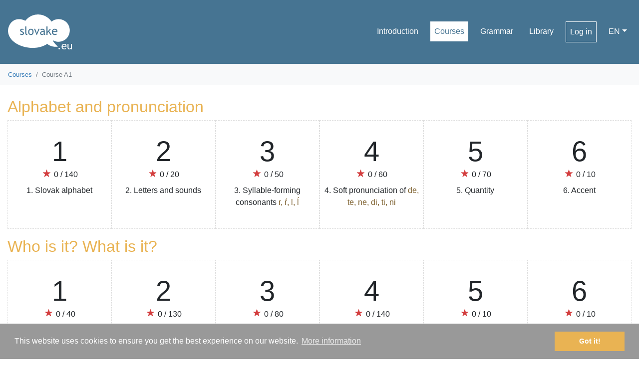

--- FILE ---
content_type: text/html; charset=utf-8
request_url: https://slovake.eu/courses/a1?lang=ru
body_size: 14412
content:
<!doctype html>
<html dir="ltr" lang="en">

<head>
    <meta charset="utf-8">
    <meta name="viewport" content="width=device-width, initial-scale=1, shrink-to-fit=no">
    <meta name="language" content="en">
    <meta name="keywords" content="Slovak online, Slovak, Slovakia, Slovak language, learn Slovak for free, learn language, language lessons, learn the language for free, learn languages, learn language online, vocabulary, dictionary, language games, language courses, online course Slovak for free, free online Slovak course, free language course, tourism, history, country">
    <meta name="description" content="Learn Slovak online for free">

    <meta property="og:url" content="https://slovake.eu/courses/a1" />
    <meta property="og:site_name" content="slovake.eu" />
    <meta property="og:title" content="Course A1 / Courses" />
    <meta property="fb:app_id" content="349774428794684" />
    <meta property="og:type" content="Website" />
    <meta property="og:description" content="Learn Slovak online for free" />
    <meta property="og:image" content="https://slovake.eu/images/logos/slovake_info_logo_color_500px.png" />

    <meta name="msapplication-TileColor" content="#376d94">
    <meta name="theme-color" content="#ffffff">
    <link rel="apple-touch-icon" sizes="180x180" href="/apple-touch-icon.png">
    <link rel="icon" type="image/png" sizes="32x32" href="/favicon-32x32.png">
    <link rel="icon" type="image/png" sizes="16x16" href="/favicon-16x16.png">
    <link rel="manifest" href="/site.webmanifest">
    <link rel="mask-icon" href="/safari-pinned-tab.svg" color="#376d94">

    <link rel="canonical" href="https://slovake.eu/courses/a1" />

    <link rel="alternate" hreflang="x-default" href="https://slovake.eu/courses/a1?hl=en" />
            <link rel="alternate" hreflang="cs" href="https://slovake.eu/courses/a1?hl=cs" />
            <link rel="alternate" hreflang="de" href="https://slovake.eu/courses/a1?hl=de" />
            <link rel="alternate" hreflang="en" href="https://slovake.eu/courses/a1?hl=en" />
            <link rel="alternate" hreflang="eo" href="https://slovake.eu/courses/a1?hl=eo" />
            <link rel="alternate" hreflang="es" href="https://slovake.eu/courses/a1?hl=es" />
            <link rel="alternate" hreflang="fr" href="https://slovake.eu/courses/a1?hl=fr" />
            <link rel="alternate" hreflang="hr" href="https://slovake.eu/courses/a1?hl=hr" />
            <link rel="alternate" hreflang="hu" href="https://slovake.eu/courses/a1?hl=hu" />
            <link rel="alternate" hreflang="it" href="https://slovake.eu/courses/a1?hl=it" />
            <link rel="alternate" hreflang="ko" href="https://slovake.eu/courses/a1?hl=ko" />
            <link rel="alternate" hreflang="lt" href="https://slovake.eu/courses/a1?hl=lt" />
            <link rel="alternate" hreflang="pl" href="https://slovake.eu/courses/a1?hl=pl" />
            <link rel="alternate" hreflang="ro" href="https://slovake.eu/courses/a1?hl=ro" />
            <link rel="alternate" hreflang="ru" href="https://slovake.eu/courses/a1?hl=ru" />
            <link rel="alternate" hreflang="sk" href="https://slovake.eu/courses/a1?hl=sk" />
            <link rel="alternate" hreflang="uk" href="https://slovake.eu/courses/a1?hl=uk" />
    
    <link rel="image_src" href="https://slovake.eu/images/logos/slovake_info_logo_color_500px.png">
    <link href="/assets/ebf12a92/css/main.min.css" rel="stylesheet">

    <script>
        var SITE = {
            isAuth: false,
            i18n: {
                sourceLanguage: 'sk',
                targetLanguage: 'en',
                orientation: 'ltr'
            },
            auth: {
                            },
            keyboard: false,
            routes: {
                translate: '/translation/sentence'
            },
            dict: {
                available: 1,
                route: '/dictionary',
                dictionary: 'en|sk',
                language: 'en'
            },
            request: {
                enableCsrfValidation: true,
                csrfTokenName: 'YII_CSRF_TOKEN',
                csrfToken: 'R0lCdF9EelFIS2J3dkpnQjhnQ0FJVld4TUtmcFd1bEMNU1_QK-E9uoaoMRnoZXN4gAWk0t2jcN5Zgb5euGihQQ=='
            },
            utils: {}
        };
    </script>
        <script defer data-domain="slovake.eu" src="https://analytics.sgaus.net/js/script.file-downloads.outbound-links.pageview-props.tagged-events.js"></script>
    <link rel="stylesheet" type="text/css" href="/assets/a1d87aad/cookieconsent.min.css" />
<title>Course A1 / Courses - slovake.eu</title>
</head>

<body>

    <div id="wrapper" class="">
        <div id="wrapper">
    <a class="sr-only sr-only-focusable" href="#content">Skip to the content</a>

    <header id="header">
        <nav class="navbar navbar-expand-md navbar-dark navbar-menu">
            <a class="navbar-brand" href="/"><img class="logo" src="/assets/ebf12a92/images/logos/slovake_logo_bw.svg" alt="" /></a>            <button class="navbar-toggler" type="button" data-toggle="collapse" data-target="#mainMenu" aria-controls="navbarSupportedContent-4" aria-expanded="false" aria-label="Toggle navigation">
                <span class="navbar-toggler-icon"></span>
            </button>
            <div class="navbar-collapse collapse" id="mainMenu">
                <ul class="navbar-nav ml-auto" id="yw0">
<li class="nav-item"><a class="nav-link" href="/intro">Introduction</a></li>
<li class="active nav-item"><a class="nav-link" href="/courses">Courses</a></li>
<li class="nav-item"><a class="nav-link" href="/grammar">Grammar</a></li>
<li class="nav-item"><a class="nav-link" href="/library">Library</a></li>
<li class="nav-item"><a class="btn btn-outline-light nav-link" href="/login">Log in</a></li>
<li class="nav-item"><a class="nav-link dropdown-toggle" data-toggle="modal" data-target="#language_list" aria-haspopup="true" aria-expanded="false" href="#">EN</a></li>
</ul>            </div>
        </nav>
    </header>


    <div id="content" class="content">
                    <nav aria-label="breadcrumb">
                <ol class="breadcrumb small">
<li class="breadcrumb-item"><a href="/courses">Courses</a></li><li class="breadcrumb-item active">Course A1</li></ol><!-- breadcrumbs -->
            </nav>
                <section>
            
    <div class="container-fluid py-4">
        <div class="row">
            <div class="col">
                
<h1 class="text-center sr-only">Course A1</h1>

<div class="course-overview">
                        <div class="mb-3">
                <h2 class="text-warning">Alphabet and pronunciation</h2>
                <div class="row row-cols-2 row-cols-md-3 row-cols-lg-4 row-cols-xl-6 no-gutters">
            <div class="col">
            <div class="card h-100 border-dashed lesson-done  ">
                                <a class="p-2" href="/courses/a1/1/1" style="color: inherit; text-decoration: none; display: block;">
                                        <div class="card-body px-0 text-center">
                                                    <div class="display-4">1</div>
                                                <div class="lesson-results mb-2">
                            <span class="text-secondary"><svg id="star1768647639" class="icon-svg" width="1em" height="1em" xmlns="http://www.w3.org/2000/svg" viewBox="0 0 32 32"><path d="M27.34766,14.17944l-6.39209,4.64307,2.43744,7.506a.65414.65414,0,0,1-.62238.85632.643.643,0,0,1-.38086-.12744l-6.38568-4.6383-6.38574,4.6383a.643.643,0,0,1-.38086.12744.65419.65419,0,0,1-.62238-.85632l2.43744-7.506L4.66046,14.17944A.65194.65194,0,0,1,5.04358,13h7.89978L15.384,5.48438a.652.652,0,0,1,1.24018,0L19.06476,13h7.89978A.652.652,0,0,1,27.34766,14.17944Z"/></svg></span>
                            0 / 140                        </div>
                                                    <div class="card-title">
                                1. Slovak alphabet                            </div>
                                            </div>
                                    </a>
            </div>
        </div>
            <div class="col">
            <div class="card h-100 border-dashed lesson-done  ">
                                <a class="p-2" href="/courses/a1/1/2" style="color: inherit; text-decoration: none; display: block;">
                                        <div class="card-body px-0 text-center">
                                                    <div class="display-4">2</div>
                                                <div class="lesson-results mb-2">
                            <span class="text-secondary"><svg id="star1768647639" class="icon-svg" width="1em" height="1em" xmlns="http://www.w3.org/2000/svg" viewBox="0 0 32 32"><path d="M27.34766,14.17944l-6.39209,4.64307,2.43744,7.506a.65414.65414,0,0,1-.62238.85632.643.643,0,0,1-.38086-.12744l-6.38568-4.6383-6.38574,4.6383a.643.643,0,0,1-.38086.12744.65419.65419,0,0,1-.62238-.85632l2.43744-7.506L4.66046,14.17944A.65194.65194,0,0,1,5.04358,13h7.89978L15.384,5.48438a.652.652,0,0,1,1.24018,0L19.06476,13h7.89978A.652.652,0,0,1,27.34766,14.17944Z"/></svg></span>
                            0 / 20                        </div>
                                                    <div class="card-title">
                                2. Letters and sounds                            </div>
                                            </div>
                                    </a>
            </div>
        </div>
            <div class="col">
            <div class="card h-100 border-dashed lesson-done  ">
                                <a class="p-2" href="/courses/a1/1/3" style="color: inherit; text-decoration: none; display: block;">
                                        <div class="card-body px-0 text-center">
                                                    <div class="display-4">3</div>
                                                <div class="lesson-results mb-2">
                            <span class="text-secondary"><svg id="star1768647639" class="icon-svg" width="1em" height="1em" xmlns="http://www.w3.org/2000/svg" viewBox="0 0 32 32"><path d="M27.34766,14.17944l-6.39209,4.64307,2.43744,7.506a.65414.65414,0,0,1-.62238.85632.643.643,0,0,1-.38086-.12744l-6.38568-4.6383-6.38574,4.6383a.643.643,0,0,1-.38086.12744.65419.65419,0,0,1-.62238-.85632l2.43744-7.506L4.66046,14.17944A.65194.65194,0,0,1,5.04358,13h7.89978L15.384,5.48438a.652.652,0,0,1,1.24018,0L19.06476,13h7.89978A.652.652,0,0,1,27.34766,14.17944Z"/></svg></span>
                            0 / 50                        </div>
                                                    <div class="card-title">
                                3. Syllable-forming consonants <span class="orig">r, ŕ, l, ĺ</span>                            </div>
                                            </div>
                                    </a>
            </div>
        </div>
            <div class="col">
            <div class="card h-100 border-dashed lesson-done  ">
                                <a class="p-2" href="/courses/a1/1/4" style="color: inherit; text-decoration: none; display: block;">
                                        <div class="card-body px-0 text-center">
                                                    <div class="display-4">4</div>
                                                <div class="lesson-results mb-2">
                            <span class="text-secondary"><svg id="star1768647639" class="icon-svg" width="1em" height="1em" xmlns="http://www.w3.org/2000/svg" viewBox="0 0 32 32"><path d="M27.34766,14.17944l-6.39209,4.64307,2.43744,7.506a.65414.65414,0,0,1-.62238.85632.643.643,0,0,1-.38086-.12744l-6.38568-4.6383-6.38574,4.6383a.643.643,0,0,1-.38086.12744.65419.65419,0,0,1-.62238-.85632l2.43744-7.506L4.66046,14.17944A.65194.65194,0,0,1,5.04358,13h7.89978L15.384,5.48438a.652.652,0,0,1,1.24018,0L19.06476,13h7.89978A.652.652,0,0,1,27.34766,14.17944Z"/></svg></span>
                            0 / 60                        </div>
                                                    <div class="card-title">
                                4. Soft pronunciation of <span class="orig">de, te, ne, di, ti, ni</span>                            </div>
                                            </div>
                                    </a>
            </div>
        </div>
            <div class="col">
            <div class="card h-100 border-dashed lesson-done  ">
                                <a class="p-2" href="/courses/a1/1/5" style="color: inherit; text-decoration: none; display: block;">
                                        <div class="card-body px-0 text-center">
                                                    <div class="display-4">5</div>
                                                <div class="lesson-results mb-2">
                            <span class="text-secondary"><svg id="star1768647639" class="icon-svg" width="1em" height="1em" xmlns="http://www.w3.org/2000/svg" viewBox="0 0 32 32"><path d="M27.34766,14.17944l-6.39209,4.64307,2.43744,7.506a.65414.65414,0,0,1-.62238.85632.643.643,0,0,1-.38086-.12744l-6.38568-4.6383-6.38574,4.6383a.643.643,0,0,1-.38086.12744.65419.65419,0,0,1-.62238-.85632l2.43744-7.506L4.66046,14.17944A.65194.65194,0,0,1,5.04358,13h7.89978L15.384,5.48438a.652.652,0,0,1,1.24018,0L19.06476,13h7.89978A.652.652,0,0,1,27.34766,14.17944Z"/></svg></span>
                            0 / 70                        </div>
                                                    <div class="card-title">
                                5. Quantity                            </div>
                                            </div>
                                    </a>
            </div>
        </div>
            <div class="col">
            <div class="card h-100 border-dashed lesson-done  ">
                                <a class="p-2" href="/courses/a1/1/6" style="color: inherit; text-decoration: none; display: block;">
                                        <div class="card-body px-0 text-center">
                                                    <div class="display-4">6</div>
                                                <div class="lesson-results mb-2">
                            <span class="text-secondary"><svg id="star1768647639" class="icon-svg" width="1em" height="1em" xmlns="http://www.w3.org/2000/svg" viewBox="0 0 32 32"><path d="M27.34766,14.17944l-6.39209,4.64307,2.43744,7.506a.65414.65414,0,0,1-.62238.85632.643.643,0,0,1-.38086-.12744l-6.38568-4.6383-6.38574,4.6383a.643.643,0,0,1-.38086.12744.65419.65419,0,0,1-.62238-.85632l2.43744-7.506L4.66046,14.17944A.65194.65194,0,0,1,5.04358,13h7.89978L15.384,5.48438a.652.652,0,0,1,1.24018,0L19.06476,13h7.89978A.652.652,0,0,1,27.34766,14.17944Z"/></svg></span>
                            0 / 10                        </div>
                                                    <div class="card-title">
                                6. Accent                            </div>
                                            </div>
                                    </a>
            </div>
        </div>
    </div>            </div>
                    <div class="mb-3">
                <h2 class="text-warning">Who is it? What is it?</h2>
                <div class="row row-cols-2 row-cols-md-3 row-cols-lg-4 row-cols-xl-6 no-gutters">
            <div class="col">
            <div class="card h-100 border-dashed lesson-done  ">
                                <a class="p-2" href="/courses/a1/2/1" style="color: inherit; text-decoration: none; display: block;">
                                        <div class="card-body px-0 text-center">
                                                    <div class="display-4">1</div>
                                                <div class="lesson-results mb-2">
                            <span class="text-secondary"><svg id="star1768647639" class="icon-svg" width="1em" height="1em" xmlns="http://www.w3.org/2000/svg" viewBox="0 0 32 32"><path d="M27.34766,14.17944l-6.39209,4.64307,2.43744,7.506a.65414.65414,0,0,1-.62238.85632.643.643,0,0,1-.38086-.12744l-6.38568-4.6383-6.38574,4.6383a.643.643,0,0,1-.38086.12744.65419.65419,0,0,1-.62238-.85632l2.43744-7.506L4.66046,14.17944A.65194.65194,0,0,1,5.04358,13h7.89978L15.384,5.48438a.652.652,0,0,1,1.24018,0L19.06476,13h7.89978A.652.652,0,0,1,27.34766,14.17944Z"/></svg></span>
                            0 / 40                        </div>
                                                    <div class="card-title">
                                1. New words                            </div>
                                            </div>
                                    </a>
            </div>
        </div>
            <div class="col">
            <div class="card h-100 border-dashed lesson-done  ">
                                <a class="p-2" href="/courses/a1/2/2" style="color: inherit; text-decoration: none; display: block;">
                                        <div class="card-body px-0 text-center">
                                                    <div class="display-4">2</div>
                                                <div class="lesson-results mb-2">
                            <span class="text-secondary"><svg id="star1768647639" class="icon-svg" width="1em" height="1em" xmlns="http://www.w3.org/2000/svg" viewBox="0 0 32 32"><path d="M27.34766,14.17944l-6.39209,4.64307,2.43744,7.506a.65414.65414,0,0,1-.62238.85632.643.643,0,0,1-.38086-.12744l-6.38568-4.6383-6.38574,4.6383a.643.643,0,0,1-.38086.12744.65419.65419,0,0,1-.62238-.85632l2.43744-7.506L4.66046,14.17944A.65194.65194,0,0,1,5.04358,13h7.89978L15.384,5.48438a.652.652,0,0,1,1.24018,0L19.06476,13h7.89978A.652.652,0,0,1,27.34766,14.17944Z"/></svg></span>
                            0 / 130                        </div>
                                                    <div class="card-title">
                                2. Grammatical genders                            </div>
                                            </div>
                                    </a>
            </div>
        </div>
            <div class="col">
            <div class="card h-100 border-dashed lesson-done  ">
                                <a class="p-2" href="/courses/a1/2/3" style="color: inherit; text-decoration: none; display: block;">
                                        <div class="card-body px-0 text-center">
                                                    <div class="display-4">3</div>
                                                <div class="lesson-results mb-2">
                            <span class="text-secondary"><svg id="star1768647639" class="icon-svg" width="1em" height="1em" xmlns="http://www.w3.org/2000/svg" viewBox="0 0 32 32"><path d="M27.34766,14.17944l-6.39209,4.64307,2.43744,7.506a.65414.65414,0,0,1-.62238.85632.643.643,0,0,1-.38086-.12744l-6.38568-4.6383-6.38574,4.6383a.643.643,0,0,1-.38086.12744.65419.65419,0,0,1-.62238-.85632l2.43744-7.506L4.66046,14.17944A.65194.65194,0,0,1,5.04358,13h7.89978L15.384,5.48438a.652.652,0,0,1,1.24018,0L19.06476,13h7.89978A.652.652,0,0,1,27.34766,14.17944Z"/></svg></span>
                            0 / 80                        </div>
                                                    <div class="card-title">
                                3. Definite and indefinite article                            </div>
                                            </div>
                                    </a>
            </div>
        </div>
            <div class="col">
            <div class="card h-100 border-dashed lesson-done  ">
                                <a class="p-2" href="/courses/a1/2/4" style="color: inherit; text-decoration: none; display: block;">
                                        <div class="card-body px-0 text-center">
                                                    <div class="display-4">4</div>
                                                <div class="lesson-results mb-2">
                            <span class="text-secondary"><svg id="star1768647639" class="icon-svg" width="1em" height="1em" xmlns="http://www.w3.org/2000/svg" viewBox="0 0 32 32"><path d="M27.34766,14.17944l-6.39209,4.64307,2.43744,7.506a.65414.65414,0,0,1-.62238.85632.643.643,0,0,1-.38086-.12744l-6.38568-4.6383-6.38574,4.6383a.643.643,0,0,1-.38086.12744.65419.65419,0,0,1-.62238-.85632l2.43744-7.506L4.66046,14.17944A.65194.65194,0,0,1,5.04358,13h7.89978L15.384,5.48438a.652.652,0,0,1,1.24018,0L19.06476,13h7.89978A.652.652,0,0,1,27.34766,14.17944Z"/></svg></span>
                            0 / 140                        </div>
                                                    <div class="card-title">
                                4. Pronouns                            </div>
                                            </div>
                                    </a>
            </div>
        </div>
            <div class="col">
            <div class="card h-100 border-dashed lesson-done  ">
                                <a class="p-2" href="/courses/a1/2/5" style="color: inherit; text-decoration: none; display: block;">
                                        <div class="card-body px-0 text-center">
                                                    <div class="display-4">5</div>
                                                <div class="lesson-results mb-2">
                            <span class="text-secondary"><svg id="star1768647639" class="icon-svg" width="1em" height="1em" xmlns="http://www.w3.org/2000/svg" viewBox="0 0 32 32"><path d="M27.34766,14.17944l-6.39209,4.64307,2.43744,7.506a.65414.65414,0,0,1-.62238.85632.643.643,0,0,1-.38086-.12744l-6.38568-4.6383-6.38574,4.6383a.643.643,0,0,1-.38086.12744.65419.65419,0,0,1-.62238-.85632l2.43744-7.506L4.66046,14.17944A.65194.65194,0,0,1,5.04358,13h7.89978L15.384,5.48438a.652.652,0,0,1,1.24018,0L19.06476,13h7.89978A.652.652,0,0,1,27.34766,14.17944Z"/></svg></span>
                            0 / 10                        </div>
                                                    <div class="card-title">
                                5. Rhythmic rule                            </div>
                                            </div>
                                    </a>
            </div>
        </div>
            <div class="col">
            <div class="card h-100 border-dashed lesson-done  ">
                                <a class="p-2" href="/courses/a1/2/6" style="color: inherit; text-decoration: none; display: block;">
                                        <div class="card-body px-0 text-center">
                                                    <div class="display-4">6</div>
                                                <div class="lesson-results mb-2">
                            <span class="text-secondary"><svg id="star1768647639" class="icon-svg" width="1em" height="1em" xmlns="http://www.w3.org/2000/svg" viewBox="0 0 32 32"><path d="M27.34766,14.17944l-6.39209,4.64307,2.43744,7.506a.65414.65414,0,0,1-.62238.85632.643.643,0,0,1-.38086-.12744l-6.38568-4.6383-6.38574,4.6383a.643.643,0,0,1-.38086.12744.65419.65419,0,0,1-.62238-.85632l2.43744-7.506L4.66046,14.17944A.65194.65194,0,0,1,5.04358,13h7.89978L15.384,5.48438a.652.652,0,0,1,1.24018,0L19.06476,13h7.89978A.652.652,0,0,1,27.34766,14.17944Z"/></svg></span>
                            0 / 10                        </div>
                                                    <div class="card-title">
                                6. The verb <sentence><var>byť</var></sentence>                            </div>
                                            </div>
                                    </a>
            </div>
        </div>
            <div class="col">
            <div class="card h-100 border-dashed lesson-done  ">
                                <a class="p-2" href="/courses/a1/2/7" style="color: inherit; text-decoration: none; display: block;">
                                        <div class="card-body px-0 text-center">
                                                    <div class="display-4">7</div>
                                                <div class="lesson-results mb-2">
                            <span class="text-secondary"><svg id="star1768647639" class="icon-svg" width="1em" height="1em" xmlns="http://www.w3.org/2000/svg" viewBox="0 0 32 32"><path d="M27.34766,14.17944l-6.39209,4.64307,2.43744,7.506a.65414.65414,0,0,1-.62238.85632.643.643,0,0,1-.38086-.12744l-6.38568-4.6383-6.38574,4.6383a.643.643,0,0,1-.38086.12744.65419.65419,0,0,1-.62238-.85632l2.43744-7.506L4.66046,14.17944A.65194.65194,0,0,1,5.04358,13h7.89978L15.384,5.48438a.652.652,0,0,1,1.24018,0L19.06476,13h7.89978A.652.652,0,0,1,27.34766,14.17944Z"/></svg></span>
                            0 / 50                        </div>
                                                    <div class="card-title">
                                7. Situational communication exercise                            </div>
                                            </div>
                                    </a>
            </div>
        </div>
            <div class="col">
            <div class="card h-100 border-dashed lesson-done  ">
                                <a class="p-2" href="/courses/a1/2/8" style="color: inherit; text-decoration: none; display: block;">
                                        <div class="card-body px-0 text-center">
                                                    <div class="display-4">8</div>
                                                <div class="lesson-results mb-2">
                            <span class="text-secondary"><svg id="star1768647639" class="icon-svg" width="1em" height="1em" xmlns="http://www.w3.org/2000/svg" viewBox="0 0 32 32"><path d="M27.34766,14.17944l-6.39209,4.64307,2.43744,7.506a.65414.65414,0,0,1-.62238.85632.643.643,0,0,1-.38086-.12744l-6.38568-4.6383-6.38574,4.6383a.643.643,0,0,1-.38086.12744.65419.65419,0,0,1-.62238-.85632l2.43744-7.506L4.66046,14.17944A.65194.65194,0,0,1,5.04358,13h7.89978L15.384,5.48438a.652.652,0,0,1,1.24018,0L19.06476,13h7.89978A.652.652,0,0,1,27.34766,14.17944Z"/></svg></span>
                            0 / 10                        </div>
                                                    <div class="card-title">
                                8. Practise your pronunciation                            </div>
                                            </div>
                                    </a>
            </div>
        </div>
            <div class="col">
            <div class="card h-100 border-dashed lesson-done  ">
                                <a class="p-2" href="/courses/a1/2/9" style="color: inherit; text-decoration: none; display: block;">
                                        <div class="card-body px-0 text-center">
                                                    <div class="display-4">9</div>
                                                <div class="lesson-results mb-2">
                            <span class="text-secondary"><svg id="star1768647639" class="icon-svg" width="1em" height="1em" xmlns="http://www.w3.org/2000/svg" viewBox="0 0 32 32"><path d="M27.34766,14.17944l-6.39209,4.64307,2.43744,7.506a.65414.65414,0,0,1-.62238.85632.643.643,0,0,1-.38086-.12744l-6.38568-4.6383-6.38574,4.6383a.643.643,0,0,1-.38086.12744.65419.65419,0,0,1-.62238-.85632l2.43744-7.506L4.66046,14.17944A.65194.65194,0,0,1,5.04358,13h7.89978L15.384,5.48438a.652.652,0,0,1,1.24018,0L19.06476,13h7.89978A.652.652,0,0,1,27.34766,14.17944Z"/></svg></span>
                            0 / 10                        </div>
                                                    <div class="card-title">
                                9. What have we learned?                            </div>
                                            </div>
                                    </a>
            </div>
        </div>
            <div class="col">
            <div class="card h-100 border-dashed lesson-done  ">
                                <a class="p-2" href="/courses/a1/2/10" style="color: inherit; text-decoration: none; display: block;">
                                        <div class="card-body px-0 text-center">
                                                    <div class="display-4">10</div>
                                                <div class="lesson-results mb-2">
                            <span class="text-secondary"><svg id="star1768647639" class="icon-svg" width="1em" height="1em" xmlns="http://www.w3.org/2000/svg" viewBox="0 0 32 32"><path d="M27.34766,14.17944l-6.39209,4.64307,2.43744,7.506a.65414.65414,0,0,1-.62238.85632.643.643,0,0,1-.38086-.12744l-6.38568-4.6383-6.38574,4.6383a.643.643,0,0,1-.38086.12744.65419.65419,0,0,1-.62238-.85632l2.43744-7.506L4.66046,14.17944A.65194.65194,0,0,1,5.04358,13h7.89978L15.384,5.48438a.652.652,0,0,1,1.24018,0L19.06476,13h7.89978A.652.652,0,0,1,27.34766,14.17944Z"/></svg></span>
                            0 / 10                        </div>
                                                    <div class="card-title">
                                10. Final test                            </div>
                                            </div>
                                    </a>
            </div>
        </div>
    </div>            </div>
                    <div class="mb-3">
                <h2 class="text-warning">Getting acquainted</h2>
                <div class="row row-cols-2 row-cols-md-3 row-cols-lg-4 row-cols-xl-6 no-gutters">
            <div class="col">
            <div class="card h-100 border-dashed lesson-done  ">
                                <a class="p-2" href="/courses/a1/3/1" style="color: inherit; text-decoration: none; display: block;">
                                        <div class="card-body px-0 text-center">
                                                    <div class="display-4">1</div>
                                                <div class="lesson-results mb-2">
                            <span class="text-secondary"><svg id="star1768647639" class="icon-svg" width="1em" height="1em" xmlns="http://www.w3.org/2000/svg" viewBox="0 0 32 32"><path d="M27.34766,14.17944l-6.39209,4.64307,2.43744,7.506a.65414.65414,0,0,1-.62238.85632.643.643,0,0,1-.38086-.12744l-6.38568-4.6383-6.38574,4.6383a.643.643,0,0,1-.38086.12744.65419.65419,0,0,1-.62238-.85632l2.43744-7.506L4.66046,14.17944A.65194.65194,0,0,1,5.04358,13h7.89978L15.384,5.48438a.652.652,0,0,1,1.24018,0L19.06476,13h7.89978A.652.652,0,0,1,27.34766,14.17944Z"/></svg></span>
                            0 / 50                        </div>
                                                    <div class="card-title">
                                1. New words                            </div>
                                            </div>
                                    </a>
            </div>
        </div>
            <div class="col">
            <div class="card h-100 border-dashed lesson-done  ">
                                <a class="p-2" href="/courses/a1/3/2" style="color: inherit; text-decoration: none; display: block;">
                                        <div class="card-body px-0 text-center">
                                                    <div class="display-4">2</div>
                                                <div class="lesson-results mb-2">
                            <span class="text-secondary"><svg id="star1768647639" class="icon-svg" width="1em" height="1em" xmlns="http://www.w3.org/2000/svg" viewBox="0 0 32 32"><path d="M27.34766,14.17944l-6.39209,4.64307,2.43744,7.506a.65414.65414,0,0,1-.62238.85632.643.643,0,0,1-.38086-.12744l-6.38568-4.6383-6.38574,4.6383a.643.643,0,0,1-.38086.12744.65419.65419,0,0,1-.62238-.85632l2.43744-7.506L4.66046,14.17944A.65194.65194,0,0,1,5.04358,13h7.89978L15.384,5.48438a.652.652,0,0,1,1.24018,0L19.06476,13h7.89978A.652.652,0,0,1,27.34766,14.17944Z"/></svg></span>
                            0 / 20                        </div>
                                                    <div class="card-title">
                                2. Introducing yourself                            </div>
                                            </div>
                                    </a>
            </div>
        </div>
            <div class="col">
            <div class="card h-100 border-dashed lesson-done  ">
                                <a class="p-2" href="/courses/a1/3/3" style="color: inherit; text-decoration: none; display: block;">
                                        <div class="card-body px-0 text-center">
                                                    <div class="display-4">3</div>
                                                <div class="lesson-results mb-2">
                            <span class="text-secondary"><svg id="star1768647639" class="icon-svg" width="1em" height="1em" xmlns="http://www.w3.org/2000/svg" viewBox="0 0 32 32"><path d="M27.34766,14.17944l-6.39209,4.64307,2.43744,7.506a.65414.65414,0,0,1-.62238.85632.643.643,0,0,1-.38086-.12744l-6.38568-4.6383-6.38574,4.6383a.643.643,0,0,1-.38086.12744.65419.65419,0,0,1-.62238-.85632l2.43744-7.506L4.66046,14.17944A.65194.65194,0,0,1,5.04358,13h7.89978L15.384,5.48438a.652.652,0,0,1,1.24018,0L19.06476,13h7.89978A.652.652,0,0,1,27.34766,14.17944Z"/></svg></span>
                            0 / 50                        </div>
                                                    <div class="card-title">
                                3. Greetings                            </div>
                                            </div>
                                    </a>
            </div>
        </div>
            <div class="col">
            <div class="card h-100 border-dashed lesson-done  ">
                                <a class="p-2" href="/courses/a1/3/4" style="color: inherit; text-decoration: none; display: block;">
                                        <div class="card-body px-0 text-center">
                                                    <div class="display-4">4</div>
                                                <div class="lesson-results mb-2">
                            <span class="text-secondary"><svg id="star1768647639" class="icon-svg" width="1em" height="1em" xmlns="http://www.w3.org/2000/svg" viewBox="0 0 32 32"><path d="M27.34766,14.17944l-6.39209,4.64307,2.43744,7.506a.65414.65414,0,0,1-.62238.85632.643.643,0,0,1-.38086-.12744l-6.38568-4.6383-6.38574,4.6383a.643.643,0,0,1-.38086.12744.65419.65419,0,0,1-.62238-.85632l2.43744-7.506L4.66046,14.17944A.65194.65194,0,0,1,5.04358,13h7.89978L15.384,5.48438a.652.652,0,0,1,1.24018,0L19.06476,13h7.89978A.652.652,0,0,1,27.34766,14.17944Z"/></svg></span>
                            0 / 60                        </div>
                                                    <div class="card-title">
                                4. Inflexion of words                            </div>
                                            </div>
                                    </a>
            </div>
        </div>
            <div class="col">
            <div class="card h-100 border-dashed lesson-done  ">
                                <a class="p-2" href="/courses/a1/3/5" style="color: inherit; text-decoration: none; display: block;">
                                        <div class="card-body px-0 text-center">
                                                    <div class="display-4">5</div>
                                                <div class="lesson-results mb-2">
                            <span class="text-secondary"><svg id="star1768647639" class="icon-svg" width="1em" height="1em" xmlns="http://www.w3.org/2000/svg" viewBox="0 0 32 32"><path d="M27.34766,14.17944l-6.39209,4.64307,2.43744,7.506a.65414.65414,0,0,1-.62238.85632.643.643,0,0,1-.38086-.12744l-6.38568-4.6383-6.38574,4.6383a.643.643,0,0,1-.38086.12744.65419.65419,0,0,1-.62238-.85632l2.43744-7.506L4.66046,14.17944A.65194.65194,0,0,1,5.04358,13h7.89978L15.384,5.48438a.652.652,0,0,1,1.24018,0L19.06476,13h7.89978A.652.652,0,0,1,27.34766,14.17944Z"/></svg></span>
                            0 / 20                        </div>
                                                    <div class="card-title">
                                5. Reflexive pronoun <sentence><var>sa</var></sentence>                            </div>
                                            </div>
                                    </a>
            </div>
        </div>
            <div class="col">
            <div class="card h-100 border-dashed lesson-done  ">
                                <a class="p-2" href="/courses/a1/3/6" style="color: inherit; text-decoration: none; display: block;">
                                        <div class="card-body px-0 text-center">
                                                    <div class="display-4">6</div>
                                                <div class="lesson-results mb-2">
                            <span class="text-secondary"><svg id="star1768647639" class="icon-svg" width="1em" height="1em" xmlns="http://www.w3.org/2000/svg" viewBox="0 0 32 32"><path d="M27.34766,14.17944l-6.39209,4.64307,2.43744,7.506a.65414.65414,0,0,1-.62238.85632.643.643,0,0,1-.38086-.12744l-6.38568-4.6383-6.38574,4.6383a.643.643,0,0,1-.38086.12744.65419.65419,0,0,1-.62238-.85632l2.43744-7.506L4.66046,14.17944A.65194.65194,0,0,1,5.04358,13h7.89978L15.384,5.48438a.652.652,0,0,1,1.24018,0L19.06476,13h7.89978A.652.652,0,0,1,27.34766,14.17944Z"/></svg></span>
                            0 / 60                        </div>
                                                    <div class="card-title">
                                6. Forming questions                            </div>
                                            </div>
                                    </a>
            </div>
        </div>
            <div class="col">
            <div class="card h-100 border-dashed lesson-done  ">
                                <a class="p-2" href="/courses/a1/3/7" style="color: inherit; text-decoration: none; display: block;">
                                        <div class="card-body px-0 text-center">
                                                    <div class="display-4">7</div>
                                                <div class="lesson-results mb-2">
                            <span class="text-secondary"><svg id="star1768647639" class="icon-svg" width="1em" height="1em" xmlns="http://www.w3.org/2000/svg" viewBox="0 0 32 32"><path d="M27.34766,14.17944l-6.39209,4.64307,2.43744,7.506a.65414.65414,0,0,1-.62238.85632.643.643,0,0,1-.38086-.12744l-6.38568-4.6383-6.38574,4.6383a.643.643,0,0,1-.38086.12744.65419.65419,0,0,1-.62238-.85632l2.43744-7.506L4.66046,14.17944A.65194.65194,0,0,1,5.04358,13h7.89978L15.384,5.48438a.652.652,0,0,1,1.24018,0L19.06476,13h7.89978A.652.652,0,0,1,27.34766,14.17944Z"/></svg></span>
                            0 / 40                        </div>
                                                    <div class="card-title">
                                7. Ja, ty (I, you)                            </div>
                                            </div>
                                    </a>
            </div>
        </div>
            <div class="col">
            <div class="card h-100 border-dashed lesson-done  ">
                                <a class="p-2" href="/courses/a1/3/8" style="color: inherit; text-decoration: none; display: block;">
                                        <div class="card-body px-0 text-center">
                                                    <div class="display-4">8</div>
                                                <div class="lesson-results mb-2">
                            <span class="text-secondary"><svg id="star1768647639" class="icon-svg" width="1em" height="1em" xmlns="http://www.w3.org/2000/svg" viewBox="0 0 32 32"><path d="M27.34766,14.17944l-6.39209,4.64307,2.43744,7.506a.65414.65414,0,0,1-.62238.85632.643.643,0,0,1-.38086-.12744l-6.38568-4.6383-6.38574,4.6383a.643.643,0,0,1-.38086.12744.65419.65419,0,0,1-.62238-.85632l2.43744-7.506L4.66046,14.17944A.65194.65194,0,0,1,5.04358,13h7.89978L15.384,5.48438a.652.652,0,0,1,1.24018,0L19.06476,13h7.89978A.652.652,0,0,1,27.34766,14.17944Z"/></svg></span>
                            0 / 50                        </div>
                                                    <div class="card-title">
                                8. On, ona, ono (he, she, it)                            </div>
                                            </div>
                                    </a>
            </div>
        </div>
            <div class="col">
            <div class="card h-100 border-dashed lesson-done  ">
                                <a class="p-2" href="/courses/a1/3/9" style="color: inherit; text-decoration: none; display: block;">
                                        <div class="card-body px-0 text-center">
                                                    <div class="display-4">9</div>
                                                <div class="lesson-results mb-2">
                            <span class="text-secondary"><svg id="star1768647639" class="icon-svg" width="1em" height="1em" xmlns="http://www.w3.org/2000/svg" viewBox="0 0 32 32"><path d="M27.34766,14.17944l-6.39209,4.64307,2.43744,7.506a.65414.65414,0,0,1-.62238.85632.643.643,0,0,1-.38086-.12744l-6.38568-4.6383-6.38574,4.6383a.643.643,0,0,1-.38086.12744.65419.65419,0,0,1-.62238-.85632l2.43744-7.506L4.66046,14.17944A.65194.65194,0,0,1,5.04358,13h7.89978L15.384,5.48438a.652.652,0,0,1,1.24018,0L19.06476,13h7.89978A.652.652,0,0,1,27.34766,14.17944Z"/></svg></span>
                            0 / 30                        </div>
                                                    <div class="card-title">
                                9. My (we)                            </div>
                                            </div>
                                    </a>
            </div>
        </div>
            <div class="col">
            <div class="card h-100 border-dashed lesson-done  ">
                                <a class="p-2" href="/courses/a1/3/10" style="color: inherit; text-decoration: none; display: block;">
                                        <div class="card-body px-0 text-center">
                                                    <div class="display-4">10</div>
                                                <div class="lesson-results mb-2">
                            <span class="text-secondary"><svg id="star1768647639" class="icon-svg" width="1em" height="1em" xmlns="http://www.w3.org/2000/svg" viewBox="0 0 32 32"><path d="M27.34766,14.17944l-6.39209,4.64307,2.43744,7.506a.65414.65414,0,0,1-.62238.85632.643.643,0,0,1-.38086-.12744l-6.38568-4.6383-6.38574,4.6383a.643.643,0,0,1-.38086.12744.65419.65419,0,0,1-.62238-.85632l2.43744-7.506L4.66046,14.17944A.65194.65194,0,0,1,5.04358,13h7.89978L15.384,5.48438a.652.652,0,0,1,1.24018,0L19.06476,13h7.89978A.652.652,0,0,1,27.34766,14.17944Z"/></svg></span>
                            0 / 40                        </div>
                                                    <div class="card-title">
                                10. Vy (you, pl.)                            </div>
                                            </div>
                                    </a>
            </div>
        </div>
            <div class="col">
            <div class="card h-100 border-dashed lesson-done  ">
                                <a class="p-2" href="/courses/a1/3/11" style="color: inherit; text-decoration: none; display: block;">
                                        <div class="card-body px-0 text-center">
                                                    <div class="display-4">11</div>
                                                <div class="lesson-results mb-2">
                            <span class="text-secondary"><svg id="star1768647639" class="icon-svg" width="1em" height="1em" xmlns="http://www.w3.org/2000/svg" viewBox="0 0 32 32"><path d="M27.34766,14.17944l-6.39209,4.64307,2.43744,7.506a.65414.65414,0,0,1-.62238.85632.643.643,0,0,1-.38086-.12744l-6.38568-4.6383-6.38574,4.6383a.643.643,0,0,1-.38086.12744.65419.65419,0,0,1-.62238-.85632l2.43744-7.506L4.66046,14.17944A.65194.65194,0,0,1,5.04358,13h7.89978L15.384,5.48438a.652.652,0,0,1,1.24018,0L19.06476,13h7.89978A.652.652,0,0,1,27.34766,14.17944Z"/></svg></span>
                            0 / 30                        </div>
                                                    <div class="card-title">
                                11. Oni, ony (they)                            </div>
                                            </div>
                                    </a>
            </div>
        </div>
            <div class="col">
            <div class="card h-100 border-dashed lesson-done  ">
                                <a class="p-2" href="/courses/a1/3/12" style="color: inherit; text-decoration: none; display: block;">
                                        <div class="card-body px-0 text-center">
                                                    <div class="display-4">12</div>
                                                <div class="lesson-results mb-2">
                            <span class="text-secondary"><svg id="star1768647639" class="icon-svg" width="1em" height="1em" xmlns="http://www.w3.org/2000/svg" viewBox="0 0 32 32"><path d="M27.34766,14.17944l-6.39209,4.64307,2.43744,7.506a.65414.65414,0,0,1-.62238.85632.643.643,0,0,1-.38086-.12744l-6.38568-4.6383-6.38574,4.6383a.643.643,0,0,1-.38086.12744.65419.65419,0,0,1-.62238-.85632l2.43744-7.506L4.66046,14.17944A.65194.65194,0,0,1,5.04358,13h7.89978L15.384,5.48438a.652.652,0,0,1,1.24018,0L19.06476,13h7.89978A.652.652,0,0,1,27.34766,14.17944Z"/></svg></span>
                            0 / 60                        </div>
                                                    <div class="card-title">
                                12. Conjugation exercises                            </div>
                                            </div>
                                    </a>
            </div>
        </div>
            <div class="col">
            <div class="card h-100 border-dashed lesson-done  ">
                                <a class="p-2" href="/courses/a1/3/13" style="color: inherit; text-decoration: none; display: block;">
                                        <div class="card-body px-0 text-center">
                                                    <div class="display-4">13</div>
                                                <div class="lesson-results mb-2">
                            <span class="text-secondary"><svg id="star1768647639" class="icon-svg" width="1em" height="1em" xmlns="http://www.w3.org/2000/svg" viewBox="0 0 32 32"><path d="M27.34766,14.17944l-6.39209,4.64307,2.43744,7.506a.65414.65414,0,0,1-.62238.85632.643.643,0,0,1-.38086-.12744l-6.38568-4.6383-6.38574,4.6383a.643.643,0,0,1-.38086.12744.65419.65419,0,0,1-.62238-.85632l2.43744-7.506L4.66046,14.17944A.65194.65194,0,0,1,5.04358,13h7.89978L15.384,5.48438a.652.652,0,0,1,1.24018,0L19.06476,13h7.89978A.652.652,0,0,1,27.34766,14.17944Z"/></svg></span>
                            0 / 90                        </div>
                                                    <div class="card-title">
                                13. Situational communication exercise                            </div>
                                            </div>
                                    </a>
            </div>
        </div>
            <div class="col">
            <div class="card h-100 border-dashed lesson-done  ">
                                <a class="p-2" href="/courses/a1/3/14" style="color: inherit; text-decoration: none; display: block;">
                                        <div class="card-body px-0 text-center">
                                                    <div class="display-4">14</div>
                                                <div class="lesson-results mb-2">
                            <span class="text-secondary"><svg id="star1768647639" class="icon-svg" width="1em" height="1em" xmlns="http://www.w3.org/2000/svg" viewBox="0 0 32 32"><path d="M27.34766,14.17944l-6.39209,4.64307,2.43744,7.506a.65414.65414,0,0,1-.62238.85632.643.643,0,0,1-.38086-.12744l-6.38568-4.6383-6.38574,4.6383a.643.643,0,0,1-.38086.12744.65419.65419,0,0,1-.62238-.85632l2.43744-7.506L4.66046,14.17944A.65194.65194,0,0,1,5.04358,13h7.89978L15.384,5.48438a.652.652,0,0,1,1.24018,0L19.06476,13h7.89978A.652.652,0,0,1,27.34766,14.17944Z"/></svg></span>
                            0 / 10                        </div>
                                                    <div class="card-title">
                                14. Practise your pronunciation                            </div>
                                            </div>
                                    </a>
            </div>
        </div>
            <div class="col">
            <div class="card h-100 border-dashed lesson-done  ">
                                <a class="p-2" href="/courses/a1/3/15" style="color: inherit; text-decoration: none; display: block;">
                                        <div class="card-body px-0 text-center">
                                                    <div class="display-4">15</div>
                                                <div class="lesson-results mb-2">
                            <span class="text-secondary"><svg id="star1768647639" class="icon-svg" width="1em" height="1em" xmlns="http://www.w3.org/2000/svg" viewBox="0 0 32 32"><path d="M27.34766,14.17944l-6.39209,4.64307,2.43744,7.506a.65414.65414,0,0,1-.62238.85632.643.643,0,0,1-.38086-.12744l-6.38568-4.6383-6.38574,4.6383a.643.643,0,0,1-.38086.12744.65419.65419,0,0,1-.62238-.85632l2.43744-7.506L4.66046,14.17944A.65194.65194,0,0,1,5.04358,13h7.89978L15.384,5.48438a.652.652,0,0,1,1.24018,0L19.06476,13h7.89978A.652.652,0,0,1,27.34766,14.17944Z"/></svg></span>
                            0 / 10                        </div>
                                                    <div class="card-title">
                                15. What have we learned?                            </div>
                                            </div>
                                    </a>
            </div>
        </div>
            <div class="col">
            <div class="card h-100 border-dashed lesson-done  ">
                                <a class="p-2" href="/courses/a1/3/16" style="color: inherit; text-decoration: none; display: block;">
                                        <div class="card-body px-0 text-center">
                                                    <div class="display-4">16</div>
                                                <div class="lesson-results mb-2">
                            <span class="text-secondary"><svg id="star1768647639" class="icon-svg" width="1em" height="1em" xmlns="http://www.w3.org/2000/svg" viewBox="0 0 32 32"><path d="M27.34766,14.17944l-6.39209,4.64307,2.43744,7.506a.65414.65414,0,0,1-.62238.85632.643.643,0,0,1-.38086-.12744l-6.38568-4.6383-6.38574,4.6383a.643.643,0,0,1-.38086.12744.65419.65419,0,0,1-.62238-.85632l2.43744-7.506L4.66046,14.17944A.65194.65194,0,0,1,5.04358,13h7.89978L15.384,5.48438a.652.652,0,0,1,1.24018,0L19.06476,13h7.89978A.652.652,0,0,1,27.34766,14.17944Z"/></svg></span>
                            0 / 10                        </div>
                                                    <div class="card-title">
                                16. Final test                            </div>
                                            </div>
                                    </a>
            </div>
        </div>
    </div>            </div>
                    <div class="mb-3">
                <h2 class="text-warning">Family</h2>
                <div class="row row-cols-2 row-cols-md-3 row-cols-lg-4 row-cols-xl-6 no-gutters">
            <div class="col">
            <div class="card h-100 border-dashed lesson-done  ">
                                <a class="p-2" href="/courses/a1/4/1" style="color: inherit; text-decoration: none; display: block;">
                                        <div class="card-body px-0 text-center">
                                                    <div class="display-4">1</div>
                                                <div class="lesson-results mb-2">
                            <span class="text-secondary"><svg id="star1768647639" class="icon-svg" width="1em" height="1em" xmlns="http://www.w3.org/2000/svg" viewBox="0 0 32 32"><path d="M27.34766,14.17944l-6.39209,4.64307,2.43744,7.506a.65414.65414,0,0,1-.62238.85632.643.643,0,0,1-.38086-.12744l-6.38568-4.6383-6.38574,4.6383a.643.643,0,0,1-.38086.12744.65419.65419,0,0,1-.62238-.85632l2.43744-7.506L4.66046,14.17944A.65194.65194,0,0,1,5.04358,13h7.89978L15.384,5.48438a.652.652,0,0,1,1.24018,0L19.06476,13h7.89978A.652.652,0,0,1,27.34766,14.17944Z"/></svg></span>
                            0 / 40                        </div>
                                                    <div class="card-title">
                                1. New words                            </div>
                                            </div>
                                    </a>
            </div>
        </div>
            <div class="col">
            <div class="card h-100 border-dashed lesson-done  ">
                                <a class="p-2" href="/courses/a1/4/2" style="color: inherit; text-decoration: none; display: block;">
                                        <div class="card-body px-0 text-center">
                                                    <div class="display-4">2</div>
                                                <div class="lesson-results mb-2">
                            <span class="text-secondary"><svg id="star1768647639" class="icon-svg" width="1em" height="1em" xmlns="http://www.w3.org/2000/svg" viewBox="0 0 32 32"><path d="M27.34766,14.17944l-6.39209,4.64307,2.43744,7.506a.65414.65414,0,0,1-.62238.85632.643.643,0,0,1-.38086-.12744l-6.38568-4.6383-6.38574,4.6383a.643.643,0,0,1-.38086.12744.65419.65419,0,0,1-.62238-.85632l2.43744-7.506L4.66046,14.17944A.65194.65194,0,0,1,5.04358,13h7.89978L15.384,5.48438a.652.652,0,0,1,1.24018,0L19.06476,13h7.89978A.652.652,0,0,1,27.34766,14.17944Z"/></svg></span>
                            0 / 30                        </div>
                                                    <div class="card-title">
                                2. What is in this photo?                            </div>
                                            </div>
                                    </a>
            </div>
        </div>
            <div class="col">
            <div class="card h-100 border-dashed lesson-done  ">
                                <a class="p-2" href="/courses/a1/4/3" style="color: inherit; text-decoration: none; display: block;">
                                        <div class="card-body px-0 text-center">
                                                    <div class="display-4">3</div>
                                                <div class="lesson-results mb-2">
                            <span class="text-secondary"><svg id="star1768647639" class="icon-svg" width="1em" height="1em" xmlns="http://www.w3.org/2000/svg" viewBox="0 0 32 32"><path d="M27.34766,14.17944l-6.39209,4.64307,2.43744,7.506a.65414.65414,0,0,1-.62238.85632.643.643,0,0,1-.38086-.12744l-6.38568-4.6383-6.38574,4.6383a.643.643,0,0,1-.38086.12744.65419.65419,0,0,1-.62238-.85632l2.43744-7.506L4.66046,14.17944A.65194.65194,0,0,1,5.04358,13h7.89978L15.384,5.48438a.652.652,0,0,1,1.24018,0L19.06476,13h7.89978A.652.652,0,0,1,27.34766,14.17944Z"/></svg></span>
                            0 / 70                        </div>
                                                    <div class="card-title">
                                3. Family                            </div>
                                            </div>
                                    </a>
            </div>
        </div>
            <div class="col">
            <div class="card h-100 border-dashed lesson-done  ">
                                <a class="p-2" href="/courses/a1/4/4" style="color: inherit; text-decoration: none; display: block;">
                                        <div class="card-body px-0 text-center">
                                                    <div class="display-4">4</div>
                                                <div class="lesson-results mb-2">
                            <span class="text-secondary"><svg id="star1768647639" class="icon-svg" width="1em" height="1em" xmlns="http://www.w3.org/2000/svg" viewBox="0 0 32 32"><path d="M27.34766,14.17944l-6.39209,4.64307,2.43744,7.506a.65414.65414,0,0,1-.62238.85632.643.643,0,0,1-.38086-.12744l-6.38568-4.6383-6.38574,4.6383a.643.643,0,0,1-.38086.12744.65419.65419,0,0,1-.62238-.85632l2.43744-7.506L4.66046,14.17944A.65194.65194,0,0,1,5.04358,13h7.89978L15.384,5.48438a.652.652,0,0,1,1.24018,0L19.06476,13h7.89978A.652.652,0,0,1,27.34766,14.17944Z"/></svg></span>
                            0 / 80                        </div>
                                                    <div class="card-title">
                                4. Nominative plural                            </div>
                                            </div>
                                    </a>
            </div>
        </div>
            <div class="col">
            <div class="card h-100 border-dashed lesson-done  ">
                                <a class="p-2" href="/courses/a1/4/5" style="color: inherit; text-decoration: none; display: block;">
                                        <div class="card-body px-0 text-center">
                                                    <div class="display-4">5</div>
                                                <div class="lesson-results mb-2">
                            <span class="text-secondary"><svg id="star1768647639" class="icon-svg" width="1em" height="1em" xmlns="http://www.w3.org/2000/svg" viewBox="0 0 32 32"><path d="M27.34766,14.17944l-6.39209,4.64307,2.43744,7.506a.65414.65414,0,0,1-.62238.85632.643.643,0,0,1-.38086-.12744l-6.38568-4.6383-6.38574,4.6383a.643.643,0,0,1-.38086.12744.65419.65419,0,0,1-.62238-.85632l2.43744-7.506L4.66046,14.17944A.65194.65194,0,0,1,5.04358,13h7.89978L15.384,5.48438a.652.652,0,0,1,1.24018,0L19.06476,13h7.89978A.652.652,0,0,1,27.34766,14.17944Z"/></svg></span>
                            0 / 30                        </div>
                                                    <div class="card-title">
                                5. What is... ?                            </div>
                                            </div>
                                    </a>
            </div>
        </div>
            <div class="col">
            <div class="card h-100 border-dashed lesson-done  ">
                                <a class="p-2" href="/courses/a1/4/6" style="color: inherit; text-decoration: none; display: block;">
                                        <div class="card-body px-0 text-center">
                                                    <div class="display-4">6</div>
                                                <div class="lesson-results mb-2">
                            <span class="text-secondary"><svg id="star1768647639" class="icon-svg" width="1em" height="1em" xmlns="http://www.w3.org/2000/svg" viewBox="0 0 32 32"><path d="M27.34766,14.17944l-6.39209,4.64307,2.43744,7.506a.65414.65414,0,0,1-.62238.85632.643.643,0,0,1-.38086-.12744l-6.38568-4.6383-6.38574,4.6383a.643.643,0,0,1-.38086.12744.65419.65419,0,0,1-.62238-.85632l2.43744-7.506L4.66046,14.17944A.65194.65194,0,0,1,5.04358,13h7.89978L15.384,5.48438a.652.652,0,0,1,1.24018,0L19.06476,13h7.89978A.652.652,0,0,1,27.34766,14.17944Z"/></svg></span>
                            0 / 110                        </div>
                                                    <div class="card-title">
                                6. Čí, čia, čie (whose)                            </div>
                                            </div>
                                    </a>
            </div>
        </div>
            <div class="col">
            <div class="card h-100 border-dashed lesson-done  ">
                                <a class="p-2" href="/courses/a1/4/7" style="color: inherit; text-decoration: none; display: block;">
                                        <div class="card-body px-0 text-center">
                                                    <div class="display-4">7</div>
                                                <div class="lesson-results mb-2">
                            <span class="text-secondary"><svg id="star1768647639" class="icon-svg" width="1em" height="1em" xmlns="http://www.w3.org/2000/svg" viewBox="0 0 32 32"><path d="M27.34766,14.17944l-6.39209,4.64307,2.43744,7.506a.65414.65414,0,0,1-.62238.85632.643.643,0,0,1-.38086-.12744l-6.38568-4.6383-6.38574,4.6383a.643.643,0,0,1-.38086.12744.65419.65419,0,0,1-.62238-.85632l2.43744-7.506L4.66046,14.17944A.65194.65194,0,0,1,5.04358,13h7.89978L15.384,5.48438a.652.652,0,0,1,1.24018,0L19.06476,13h7.89978A.652.652,0,0,1,27.34766,14.17944Z"/></svg></span>
                            0 / 30                        </div>
                                                    <div class="card-title">
                                7. Accusative                            </div>
                                            </div>
                                    </a>
            </div>
        </div>
            <div class="col">
            <div class="card h-100 border-dashed lesson-done  ">
                                <a class="p-2" href="/courses/a1/4/8" style="color: inherit; text-decoration: none; display: block;">
                                        <div class="card-body px-0 text-center">
                                                    <div class="display-4">8</div>
                                                <div class="lesson-results mb-2">
                            <span class="text-secondary"><svg id="star1768647639" class="icon-svg" width="1em" height="1em" xmlns="http://www.w3.org/2000/svg" viewBox="0 0 32 32"><path d="M27.34766,14.17944l-6.39209,4.64307,2.43744,7.506a.65414.65414,0,0,1-.62238.85632.643.643,0,0,1-.38086-.12744l-6.38568-4.6383-6.38574,4.6383a.643.643,0,0,1-.38086.12744.65419.65419,0,0,1-.62238-.85632l2.43744-7.506L4.66046,14.17944A.65194.65194,0,0,1,5.04358,13h7.89978L15.384,5.48438a.652.652,0,0,1,1.24018,0L19.06476,13h7.89978A.652.652,0,0,1,27.34766,14.17944Z"/></svg></span>
                            0 / 10                        </div>
                                                    <div class="card-title">
                                8. How much/many... do you have?                            </div>
                                            </div>
                                    </a>
            </div>
        </div>
            <div class="col">
            <div class="card h-100 border-dashed lesson-done  ">
                                <a class="p-2" href="/courses/a1/4/9" style="color: inherit; text-decoration: none; display: block;">
                                        <div class="card-body px-0 text-center">
                                                    <div class="display-4">9</div>
                                                <div class="lesson-results mb-2">
                            <span class="text-secondary"><svg id="star1768647639" class="icon-svg" width="1em" height="1em" xmlns="http://www.w3.org/2000/svg" viewBox="0 0 32 32"><path d="M27.34766,14.17944l-6.39209,4.64307,2.43744,7.506a.65414.65414,0,0,1-.62238.85632.643.643,0,0,1-.38086-.12744l-6.38568-4.6383-6.38574,4.6383a.643.643,0,0,1-.38086.12744.65419.65419,0,0,1-.62238-.85632l2.43744-7.506L4.66046,14.17944A.65194.65194,0,0,1,5.04358,13h7.89978L15.384,5.48438a.652.652,0,0,1,1.24018,0L19.06476,13h7.89978A.652.652,0,0,1,27.34766,14.17944Z"/></svg></span>
                            0 / 40                        </div>
                                                    <div class="card-title">
                                9. Personal pronouns in the accusative case                            </div>
                                            </div>
                                    </a>
            </div>
        </div>
            <div class="col">
            <div class="card h-100 border-dashed lesson-done  ">
                                <a class="p-2" href="/courses/a1/4/10" style="color: inherit; text-decoration: none; display: block;">
                                        <div class="card-body px-0 text-center">
                                                    <div class="display-4">10</div>
                                                <div class="lesson-results mb-2">
                            <span class="text-secondary"><svg id="star1768647639" class="icon-svg" width="1em" height="1em" xmlns="http://www.w3.org/2000/svg" viewBox="0 0 32 32"><path d="M27.34766,14.17944l-6.39209,4.64307,2.43744,7.506a.65414.65414,0,0,1-.62238.85632.643.643,0,0,1-.38086-.12744l-6.38568-4.6383-6.38574,4.6383a.643.643,0,0,1-.38086.12744.65419.65419,0,0,1-.62238-.85632l2.43744-7.506L4.66046,14.17944A.65194.65194,0,0,1,5.04358,13h7.89978L15.384,5.48438a.652.652,0,0,1,1.24018,0L19.06476,13h7.89978A.652.652,0,0,1,27.34766,14.17944Z"/></svg></span>
                            0 / 20                        </div>
                                                    <div class="card-title">
                                10. Declination exercises                            </div>
                                            </div>
                                    </a>
            </div>
        </div>
            <div class="col">
            <div class="card h-100 border-dashed lesson-done  ">
                                <a class="p-2" href="/courses/a1/4/11" style="color: inherit; text-decoration: none; display: block;">
                                        <div class="card-body px-0 text-center">
                                                    <div class="display-4">11</div>
                                                <div class="lesson-results mb-2">
                            <span class="text-secondary"><svg id="star1768647639" class="icon-svg" width="1em" height="1em" xmlns="http://www.w3.org/2000/svg" viewBox="0 0 32 32"><path d="M27.34766,14.17944l-6.39209,4.64307,2.43744,7.506a.65414.65414,0,0,1-.62238.85632.643.643,0,0,1-.38086-.12744l-6.38568-4.6383-6.38574,4.6383a.643.643,0,0,1-.38086.12744.65419.65419,0,0,1-.62238-.85632l2.43744-7.506L4.66046,14.17944A.65194.65194,0,0,1,5.04358,13h7.89978L15.384,5.48438a.652.652,0,0,1,1.24018,0L19.06476,13h7.89978A.652.652,0,0,1,27.34766,14.17944Z"/></svg></span>
                            0 / 20                        </div>
                                                    <div class="card-title">
                                11. Conjugation exercises                            </div>
                                            </div>
                                    </a>
            </div>
        </div>
            <div class="col">
            <div class="card h-100 border-dashed lesson-done  ">
                                <a class="p-2" href="/courses/a1/4/12" style="color: inherit; text-decoration: none; display: block;">
                                        <div class="card-body px-0 text-center">
                                                    <div class="display-4">12</div>
                                                <div class="lesson-results mb-2">
                            <span class="text-secondary"><svg id="star1768647639" class="icon-svg" width="1em" height="1em" xmlns="http://www.w3.org/2000/svg" viewBox="0 0 32 32"><path d="M27.34766,14.17944l-6.39209,4.64307,2.43744,7.506a.65414.65414,0,0,1-.62238.85632.643.643,0,0,1-.38086-.12744l-6.38568-4.6383-6.38574,4.6383a.643.643,0,0,1-.38086.12744.65419.65419,0,0,1-.62238-.85632l2.43744-7.506L4.66046,14.17944A.65194.65194,0,0,1,5.04358,13h7.89978L15.384,5.48438a.652.652,0,0,1,1.24018,0L19.06476,13h7.89978A.652.652,0,0,1,27.34766,14.17944Z"/></svg></span>
                            0 / 120                        </div>
                                                    <div class="card-title">
                                12. Situational communication exercise                            </div>
                                            </div>
                                    </a>
            </div>
        </div>
            <div class="col">
            <div class="card h-100 border-dashed lesson-done  ">
                                <a class="p-2" href="/courses/a1/4/13" style="color: inherit; text-decoration: none; display: block;">
                                        <div class="card-body px-0 text-center">
                                                    <div class="display-4">13</div>
                                                <div class="lesson-results mb-2">
                            <span class="text-secondary"><svg id="star1768647639" class="icon-svg" width="1em" height="1em" xmlns="http://www.w3.org/2000/svg" viewBox="0 0 32 32"><path d="M27.34766,14.17944l-6.39209,4.64307,2.43744,7.506a.65414.65414,0,0,1-.62238.85632.643.643,0,0,1-.38086-.12744l-6.38568-4.6383-6.38574,4.6383a.643.643,0,0,1-.38086.12744.65419.65419,0,0,1-.62238-.85632l2.43744-7.506L4.66046,14.17944A.65194.65194,0,0,1,5.04358,13h7.89978L15.384,5.48438a.652.652,0,0,1,1.24018,0L19.06476,13h7.89978A.652.652,0,0,1,27.34766,14.17944Z"/></svg></span>
                            0 / 10                        </div>
                                                    <div class="card-title">
                                13. Practise your pronunciation                            </div>
                                            </div>
                                    </a>
            </div>
        </div>
            <div class="col">
            <div class="card h-100 border-dashed lesson-done  ">
                                <a class="p-2" href="/courses/a1/4/14" style="color: inherit; text-decoration: none; display: block;">
                                        <div class="card-body px-0 text-center">
                                                    <div class="display-4">14</div>
                                                <div class="lesson-results mb-2">
                            <span class="text-secondary"><svg id="star1768647639" class="icon-svg" width="1em" height="1em" xmlns="http://www.w3.org/2000/svg" viewBox="0 0 32 32"><path d="M27.34766,14.17944l-6.39209,4.64307,2.43744,7.506a.65414.65414,0,0,1-.62238.85632.643.643,0,0,1-.38086-.12744l-6.38568-4.6383-6.38574,4.6383a.643.643,0,0,1-.38086.12744.65419.65419,0,0,1-.62238-.85632l2.43744-7.506L4.66046,14.17944A.65194.65194,0,0,1,5.04358,13h7.89978L15.384,5.48438a.652.652,0,0,1,1.24018,0L19.06476,13h7.89978A.652.652,0,0,1,27.34766,14.17944Z"/></svg></span>
                            0 / 10                        </div>
                                                    <div class="card-title">
                                14. What have we learned?                            </div>
                                            </div>
                                    </a>
            </div>
        </div>
            <div class="col">
            <div class="card h-100 border-dashed lesson-done  ">
                                <a class="p-2" href="/courses/a1/4/15" style="color: inherit; text-decoration: none; display: block;">
                                        <div class="card-body px-0 text-center">
                                                    <div class="display-4">15</div>
                                                <div class="lesson-results mb-2">
                            <span class="text-secondary"><svg id="star1768647639" class="icon-svg" width="1em" height="1em" xmlns="http://www.w3.org/2000/svg" viewBox="0 0 32 32"><path d="M27.34766,14.17944l-6.39209,4.64307,2.43744,7.506a.65414.65414,0,0,1-.62238.85632.643.643,0,0,1-.38086-.12744l-6.38568-4.6383-6.38574,4.6383a.643.643,0,0,1-.38086.12744.65419.65419,0,0,1-.62238-.85632l2.43744-7.506L4.66046,14.17944A.65194.65194,0,0,1,5.04358,13h7.89978L15.384,5.48438a.652.652,0,0,1,1.24018,0L19.06476,13h7.89978A.652.652,0,0,1,27.34766,14.17944Z"/></svg></span>
                            0 / 10                        </div>
                                                    <div class="card-title">
                                15. Final test                            </div>
                                            </div>
                                    </a>
            </div>
        </div>
    </div>            </div>
                    <div class="mb-3">
                <h2 class="text-warning">Travelling</h2>
                <div class="row row-cols-2 row-cols-md-3 row-cols-lg-4 row-cols-xl-6 no-gutters">
            <div class="col">
            <div class="card h-100 border-dashed lesson-done  ">
                                <a class="p-2" href="/courses/a1/5/1" style="color: inherit; text-decoration: none; display: block;">
                                        <div class="card-body px-0 text-center">
                                                    <div class="display-4">1</div>
                                                <div class="lesson-results mb-2">
                            <span class="text-secondary"><svg id="star1768647639" class="icon-svg" width="1em" height="1em" xmlns="http://www.w3.org/2000/svg" viewBox="0 0 32 32"><path d="M27.34766,14.17944l-6.39209,4.64307,2.43744,7.506a.65414.65414,0,0,1-.62238.85632.643.643,0,0,1-.38086-.12744l-6.38568-4.6383-6.38574,4.6383a.643.643,0,0,1-.38086.12744.65419.65419,0,0,1-.62238-.85632l2.43744-7.506L4.66046,14.17944A.65194.65194,0,0,1,5.04358,13h7.89978L15.384,5.48438a.652.652,0,0,1,1.24018,0L19.06476,13h7.89978A.652.652,0,0,1,27.34766,14.17944Z"/></svg></span>
                            0 / 40                        </div>
                                                    <div class="card-title">
                                1. New words                            </div>
                                            </div>
                                    </a>
            </div>
        </div>
            <div class="col">
            <div class="card h-100 border-dashed lesson-done  ">
                                <a class="p-2" href="/courses/a1/5/2" style="color: inherit; text-decoration: none; display: block;">
                                        <div class="card-body px-0 text-center">
                                                    <div class="display-4">2</div>
                                                <div class="lesson-results mb-2">
                            <span class="text-secondary"><svg id="star1768647639" class="icon-svg" width="1em" height="1em" xmlns="http://www.w3.org/2000/svg" viewBox="0 0 32 32"><path d="M27.34766,14.17944l-6.39209,4.64307,2.43744,7.506a.65414.65414,0,0,1-.62238.85632.643.643,0,0,1-.38086-.12744l-6.38568-4.6383-6.38574,4.6383a.643.643,0,0,1-.38086.12744.65419.65419,0,0,1-.62238-.85632l2.43744-7.506L4.66046,14.17944A.65194.65194,0,0,1,5.04358,13h7.89978L15.384,5.48438a.652.652,0,0,1,1.24018,0L19.06476,13h7.89978A.652.652,0,0,1,27.34766,14.17944Z"/></svg></span>
                            0 / 30                        </div>
                                                    <div class="card-title">
                                2. Buying a ticket                            </div>
                                            </div>
                                    </a>
            </div>
        </div>
            <div class="col">
            <div class="card h-100 border-dashed lesson-done  ">
                                <a class="p-2" href="/courses/a1/5/3" style="color: inherit; text-decoration: none; display: block;">
                                        <div class="card-body px-0 text-center">
                                                    <div class="display-4">3</div>
                                                <div class="lesson-results mb-2">
                            <span class="text-secondary"><svg id="star1768647639" class="icon-svg" width="1em" height="1em" xmlns="http://www.w3.org/2000/svg" viewBox="0 0 32 32"><path d="M27.34766,14.17944l-6.39209,4.64307,2.43744,7.506a.65414.65414,0,0,1-.62238.85632.643.643,0,0,1-.38086-.12744l-6.38568-4.6383-6.38574,4.6383a.643.643,0,0,1-.38086.12744.65419.65419,0,0,1-.62238-.85632l2.43744-7.506L4.66046,14.17944A.65194.65194,0,0,1,5.04358,13h7.89978L15.384,5.48438a.652.652,0,0,1,1.24018,0L19.06476,13h7.89978A.652.652,0,0,1,27.34766,14.17944Z"/></svg></span>
                            0 / 40                        </div>
                                                    <div class="card-title">
                                3. Travel tickets                            </div>
                                            </div>
                                    </a>
            </div>
        </div>
            <div class="col">
            <div class="card h-100 border-dashed lesson-done  ">
                                <a class="p-2" href="/courses/a1/5/4" style="color: inherit; text-decoration: none; display: block;">
                                        <div class="card-body px-0 text-center">
                                                    <div class="display-4">4</div>
                                                <div class="lesson-results mb-2">
                            <span class="text-secondary"><svg id="star1768647639" class="icon-svg" width="1em" height="1em" xmlns="http://www.w3.org/2000/svg" viewBox="0 0 32 32"><path d="M27.34766,14.17944l-6.39209,4.64307,2.43744,7.506a.65414.65414,0,0,1-.62238.85632.643.643,0,0,1-.38086-.12744l-6.38568-4.6383-6.38574,4.6383a.643.643,0,0,1-.38086.12744.65419.65419,0,0,1-.62238-.85632l2.43744-7.506L4.66046,14.17944A.65194.65194,0,0,1,5.04358,13h7.89978L15.384,5.48438a.652.652,0,0,1,1.24018,0L19.06476,13h7.89978A.652.652,0,0,1,27.34766,14.17944Z"/></svg></span>
                            0 / 60                        </div>
                                                    <div class="card-title">
                                4. Formal and informal forms of address                            </div>
                                            </div>
                                    </a>
            </div>
        </div>
            <div class="col">
            <div class="card h-100 border-dashed lesson-done  ">
                                <a class="p-2" href="/courses/a1/5/5" style="color: inherit; text-decoration: none; display: block;">
                                        <div class="card-body px-0 text-center">
                                                    <div class="display-4">5</div>
                                                <div class="lesson-results mb-2">
                            <span class="text-secondary"><svg id="star1768647639" class="icon-svg" width="1em" height="1em" xmlns="http://www.w3.org/2000/svg" viewBox="0 0 32 32"><path d="M27.34766,14.17944l-6.39209,4.64307,2.43744,7.506a.65414.65414,0,0,1-.62238.85632.643.643,0,0,1-.38086-.12744l-6.38568-4.6383-6.38574,4.6383a.643.643,0,0,1-.38086.12744.65419.65419,0,0,1-.62238-.85632l2.43744-7.506L4.66046,14.17944A.65194.65194,0,0,1,5.04358,13h7.89978L15.384,5.48438a.652.652,0,0,1,1.24018,0L19.06476,13h7.89978A.652.652,0,0,1,27.34766,14.17944Z"/></svg></span>
                            0 / 80                        </div>
                                                    <div class="card-title">
                                5. How do you travel?                            </div>
                                            </div>
                                    </a>
            </div>
        </div>
            <div class="col">
            <div class="card h-100 border-dashed lesson-done  ">
                                <a class="p-2" href="/courses/a1/5/6" style="color: inherit; text-decoration: none; display: block;">
                                        <div class="card-body px-0 text-center">
                                                    <div class="display-4">6</div>
                                                <div class="lesson-results mb-2">
                            <span class="text-secondary"><svg id="star1768647639" class="icon-svg" width="1em" height="1em" xmlns="http://www.w3.org/2000/svg" viewBox="0 0 32 32"><path d="M27.34766,14.17944l-6.39209,4.64307,2.43744,7.506a.65414.65414,0,0,1-.62238.85632.643.643,0,0,1-.38086-.12744l-6.38568-4.6383-6.38574,4.6383a.643.643,0,0,1-.38086.12744.65419.65419,0,0,1-.62238-.85632l2.43744-7.506L4.66046,14.17944A.65194.65194,0,0,1,5.04358,13h7.89978L15.384,5.48438a.652.652,0,0,1,1.24018,0L19.06476,13h7.89978A.652.652,0,0,1,27.34766,14.17944Z"/></svg></span>
                            0 / 100                        </div>
                                                    <div class="card-title">
                                6. Past tense                            </div>
                                            </div>
                                    </a>
            </div>
        </div>
            <div class="col">
            <div class="card h-100 border-dashed lesson-done  ">
                                <a class="p-2" href="/courses/a1/5/7" style="color: inherit; text-decoration: none; display: block;">
                                        <div class="card-body px-0 text-center">
                                                    <div class="display-4">7</div>
                                                <div class="lesson-results mb-2">
                            <span class="text-secondary"><svg id="star1768647639" class="icon-svg" width="1em" height="1em" xmlns="http://www.w3.org/2000/svg" viewBox="0 0 32 32"><path d="M27.34766,14.17944l-6.39209,4.64307,2.43744,7.506a.65414.65414,0,0,1-.62238.85632.643.643,0,0,1-.38086-.12744l-6.38568-4.6383-6.38574,4.6383a.643.643,0,0,1-.38086.12744.65419.65419,0,0,1-.62238-.85632l2.43744-7.506L4.66046,14.17944A.65194.65194,0,0,1,5.04358,13h7.89978L15.384,5.48438a.652.652,0,0,1,1.24018,0L19.06476,13h7.89978A.652.652,0,0,1,27.34766,14.17944Z"/></svg></span>
                            0 / 70                        </div>
                                                    <div class="card-title">
                                7. Negation in Slovak                            </div>
                                            </div>
                                    </a>
            </div>
        </div>
            <div class="col">
            <div class="card h-100 border-dashed lesson-done  ">
                                <a class="p-2" href="/courses/a1/5/8" style="color: inherit; text-decoration: none; display: block;">
                                        <div class="card-body px-0 text-center">
                                                    <div class="display-4">8</div>
                                                <div class="lesson-results mb-2">
                            <span class="text-secondary"><svg id="star1768647639" class="icon-svg" width="1em" height="1em" xmlns="http://www.w3.org/2000/svg" viewBox="0 0 32 32"><path d="M27.34766,14.17944l-6.39209,4.64307,2.43744,7.506a.65414.65414,0,0,1-.62238.85632.643.643,0,0,1-.38086-.12744l-6.38568-4.6383-6.38574,4.6383a.643.643,0,0,1-.38086.12744.65419.65419,0,0,1-.62238-.85632l2.43744-7.506L4.66046,14.17944A.65194.65194,0,0,1,5.04358,13h7.89978L15.384,5.48438a.652.652,0,0,1,1.24018,0L19.06476,13h7.89978A.652.652,0,0,1,27.34766,14.17944Z"/></svg></span>
                            0 / 60                        </div>
                                                    <div class="card-title">
                                8. Where can I find...?                            </div>
                                            </div>
                                    </a>
            </div>
        </div>
            <div class="col">
            <div class="card h-100 border-dashed lesson-done  ">
                                <a class="p-2" href="/courses/a1/5/9" style="color: inherit; text-decoration: none; display: block;">
                                        <div class="card-body px-0 text-center">
                                                    <div class="display-4">9</div>
                                                <div class="lesson-results mb-2">
                            <span class="text-secondary"><svg id="star1768647639" class="icon-svg" width="1em" height="1em" xmlns="http://www.w3.org/2000/svg" viewBox="0 0 32 32"><path d="M27.34766,14.17944l-6.39209,4.64307,2.43744,7.506a.65414.65414,0,0,1-.62238.85632.643.643,0,0,1-.38086-.12744l-6.38568-4.6383-6.38574,4.6383a.643.643,0,0,1-.38086.12744.65419.65419,0,0,1-.62238-.85632l2.43744-7.506L4.66046,14.17944A.65194.65194,0,0,1,5.04358,13h7.89978L15.384,5.48438a.652.652,0,0,1,1.24018,0L19.06476,13h7.89978A.652.652,0,0,1,27.34766,14.17944Z"/></svg></span>
                            0 / 30                        </div>
                                                    <div class="card-title">
                                9. Models <sentence><var>ulica</var></sentence>, <sentence><var>mesto</var></sentence>, <sentence><var>pekný</var></sentence>                            </div>
                                            </div>
                                    </a>
            </div>
        </div>
            <div class="col">
            <div class="card h-100 border-dashed lesson-done  ">
                                <a class="p-2" href="/courses/a1/5/10" style="color: inherit; text-decoration: none; display: block;">
                                        <div class="card-body px-0 text-center">
                                                    <div class="display-4">10</div>
                                                <div class="lesson-results mb-2">
                            <span class="text-secondary"><svg id="star1768647639" class="icon-svg" width="1em" height="1em" xmlns="http://www.w3.org/2000/svg" viewBox="0 0 32 32"><path d="M27.34766,14.17944l-6.39209,4.64307,2.43744,7.506a.65414.65414,0,0,1-.62238.85632.643.643,0,0,1-.38086-.12744l-6.38568-4.6383-6.38574,4.6383a.643.643,0,0,1-.38086.12744.65419.65419,0,0,1-.62238-.85632l2.43744-7.506L4.66046,14.17944A.65194.65194,0,0,1,5.04358,13h7.89978L15.384,5.48438a.652.652,0,0,1,1.24018,0L19.06476,13h7.89978A.652.652,0,0,1,27.34766,14.17944Z"/></svg></span>
                            0 / 150                        </div>
                                                    <div class="card-title">
                                10. Instrumental                            </div>
                                            </div>
                                    </a>
            </div>
        </div>
            <div class="col">
            <div class="card h-100 border-dashed lesson-done  ">
                                <a class="p-2" href="/courses/a1/5/11" style="color: inherit; text-decoration: none; display: block;">
                                        <div class="card-body px-0 text-center">
                                                    <div class="display-4">11</div>
                                                <div class="lesson-results mb-2">
                            <span class="text-secondary"><svg id="star1768647639" class="icon-svg" width="1em" height="1em" xmlns="http://www.w3.org/2000/svg" viewBox="0 0 32 32"><path d="M27.34766,14.17944l-6.39209,4.64307,2.43744,7.506a.65414.65414,0,0,1-.62238.85632.643.643,0,0,1-.38086-.12744l-6.38568-4.6383-6.38574,4.6383a.643.643,0,0,1-.38086.12744.65419.65419,0,0,1-.62238-.85632l2.43744-7.506L4.66046,14.17944A.65194.65194,0,0,1,5.04358,13h7.89978L15.384,5.48438a.652.652,0,0,1,1.24018,0L19.06476,13h7.89978A.652.652,0,0,1,27.34766,14.17944Z"/></svg></span>
                            0 / 50                        </div>
                                                    <div class="card-title">
                                11. Declination exercises                            </div>
                                            </div>
                                    </a>
            </div>
        </div>
            <div class="col">
            <div class="card h-100 border-dashed lesson-done  ">
                                <a class="p-2" href="/courses/a1/5/12" style="color: inherit; text-decoration: none; display: block;">
                                        <div class="card-body px-0 text-center">
                                                    <div class="display-4">12</div>
                                                <div class="lesson-results mb-2">
                            <span class="text-secondary"><svg id="star1768647639" class="icon-svg" width="1em" height="1em" xmlns="http://www.w3.org/2000/svg" viewBox="0 0 32 32"><path d="M27.34766,14.17944l-6.39209,4.64307,2.43744,7.506a.65414.65414,0,0,1-.62238.85632.643.643,0,0,1-.38086-.12744l-6.38568-4.6383-6.38574,4.6383a.643.643,0,0,1-.38086.12744.65419.65419,0,0,1-.62238-.85632l2.43744-7.506L4.66046,14.17944A.65194.65194,0,0,1,5.04358,13h7.89978L15.384,5.48438a.652.652,0,0,1,1.24018,0L19.06476,13h7.89978A.652.652,0,0,1,27.34766,14.17944Z"/></svg></span>
                            0 / 90                        </div>
                                                    <div class="card-title">
                                12. Conjugation exercises                            </div>
                                            </div>
                                    </a>
            </div>
        </div>
            <div class="col">
            <div class="card h-100 border-dashed lesson-done  ">
                                <a class="p-2" href="/courses/a1/5/13" style="color: inherit; text-decoration: none; display: block;">
                                        <div class="card-body px-0 text-center">
                                                    <div class="display-4">13</div>
                                                <div class="lesson-results mb-2">
                            <span class="text-secondary"><svg id="star1768647639" class="icon-svg" width="1em" height="1em" xmlns="http://www.w3.org/2000/svg" viewBox="0 0 32 32"><path d="M27.34766,14.17944l-6.39209,4.64307,2.43744,7.506a.65414.65414,0,0,1-.62238.85632.643.643,0,0,1-.38086-.12744l-6.38568-4.6383-6.38574,4.6383a.643.643,0,0,1-.38086.12744.65419.65419,0,0,1-.62238-.85632l2.43744-7.506L4.66046,14.17944A.65194.65194,0,0,1,5.04358,13h7.89978L15.384,5.48438a.652.652,0,0,1,1.24018,0L19.06476,13h7.89978A.652.652,0,0,1,27.34766,14.17944Z"/></svg></span>
                            0 / 70                        </div>
                                                    <div class="card-title">
                                13. Situational communication exercise                            </div>
                                            </div>
                                    </a>
            </div>
        </div>
            <div class="col">
            <div class="card h-100 border-dashed lesson-done  ">
                                <a class="p-2" href="/courses/a1/5/14" style="color: inherit; text-decoration: none; display: block;">
                                        <div class="card-body px-0 text-center">
                                                    <div class="display-4">14</div>
                                                <div class="lesson-results mb-2">
                            <span class="text-secondary"><svg id="star1768647639" class="icon-svg" width="1em" height="1em" xmlns="http://www.w3.org/2000/svg" viewBox="0 0 32 32"><path d="M27.34766,14.17944l-6.39209,4.64307,2.43744,7.506a.65414.65414,0,0,1-.62238.85632.643.643,0,0,1-.38086-.12744l-6.38568-4.6383-6.38574,4.6383a.643.643,0,0,1-.38086.12744.65419.65419,0,0,1-.62238-.85632l2.43744-7.506L4.66046,14.17944A.65194.65194,0,0,1,5.04358,13h7.89978L15.384,5.48438a.652.652,0,0,1,1.24018,0L19.06476,13h7.89978A.652.652,0,0,1,27.34766,14.17944Z"/></svg></span>
                            0 / 10                        </div>
                                                    <div class="card-title">
                                14. Practise your pronunciation                            </div>
                                            </div>
                                    </a>
            </div>
        </div>
            <div class="col">
            <div class="card h-100 border-dashed lesson-done  ">
                                <a class="p-2" href="/courses/a1/5/15" style="color: inherit; text-decoration: none; display: block;">
                                        <div class="card-body px-0 text-center">
                                                    <div class="display-4">15</div>
                                                <div class="lesson-results mb-2">
                            <span class="text-secondary"><svg id="star1768647639" class="icon-svg" width="1em" height="1em" xmlns="http://www.w3.org/2000/svg" viewBox="0 0 32 32"><path d="M27.34766,14.17944l-6.39209,4.64307,2.43744,7.506a.65414.65414,0,0,1-.62238.85632.643.643,0,0,1-.38086-.12744l-6.38568-4.6383-6.38574,4.6383a.643.643,0,0,1-.38086.12744.65419.65419,0,0,1-.62238-.85632l2.43744-7.506L4.66046,14.17944A.65194.65194,0,0,1,5.04358,13h7.89978L15.384,5.48438a.652.652,0,0,1,1.24018,0L19.06476,13h7.89978A.652.652,0,0,1,27.34766,14.17944Z"/></svg></span>
                            0 / 10                        </div>
                                                    <div class="card-title">
                                15. What have we learned?                            </div>
                                            </div>
                                    </a>
            </div>
        </div>
            <div class="col">
            <div class="card h-100 border-dashed lesson-done  ">
                                <a class="p-2" href="/courses/a1/5/16" style="color: inherit; text-decoration: none; display: block;">
                                        <div class="card-body px-0 text-center">
                                                    <div class="display-4">16</div>
                                                <div class="lesson-results mb-2">
                            <span class="text-secondary"><svg id="star1768647639" class="icon-svg" width="1em" height="1em" xmlns="http://www.w3.org/2000/svg" viewBox="0 0 32 32"><path d="M27.34766,14.17944l-6.39209,4.64307,2.43744,7.506a.65414.65414,0,0,1-.62238.85632.643.643,0,0,1-.38086-.12744l-6.38568-4.6383-6.38574,4.6383a.643.643,0,0,1-.38086.12744.65419.65419,0,0,1-.62238-.85632l2.43744-7.506L4.66046,14.17944A.65194.65194,0,0,1,5.04358,13h7.89978L15.384,5.48438a.652.652,0,0,1,1.24018,0L19.06476,13h7.89978A.652.652,0,0,1,27.34766,14.17944Z"/></svg></span>
                            0 / 10                        </div>
                                                    <div class="card-title">
                                16. Final test                            </div>
                                            </div>
                                    </a>
            </div>
        </div>
    </div>            </div>
                    <div class="mb-3">
                <h2 class="text-warning">Daily schedule</h2>
                <div class="row row-cols-2 row-cols-md-3 row-cols-lg-4 row-cols-xl-6 no-gutters">
            <div class="col">
            <div class="card h-100 border-dashed lesson-done  ">
                                <a class="p-2" href="/courses/a1/6/1" style="color: inherit; text-decoration: none; display: block;">
                                        <div class="card-body px-0 text-center">
                                                    <div class="display-4">1</div>
                                                <div class="lesson-results mb-2">
                            <span class="text-secondary"><svg id="star1768647639" class="icon-svg" width="1em" height="1em" xmlns="http://www.w3.org/2000/svg" viewBox="0 0 32 32"><path d="M27.34766,14.17944l-6.39209,4.64307,2.43744,7.506a.65414.65414,0,0,1-.62238.85632.643.643,0,0,1-.38086-.12744l-6.38568-4.6383-6.38574,4.6383a.643.643,0,0,1-.38086.12744.65419.65419,0,0,1-.62238-.85632l2.43744-7.506L4.66046,14.17944A.65194.65194,0,0,1,5.04358,13h7.89978L15.384,5.48438a.652.652,0,0,1,1.24018,0L19.06476,13h7.89978A.652.652,0,0,1,27.34766,14.17944Z"/></svg></span>
                            0 / 50                        </div>
                                                    <div class="card-title">
                                1. New words                            </div>
                                            </div>
                                    </a>
            </div>
        </div>
            <div class="col">
            <div class="card h-100 border-dashed lesson-done  ">
                                <a class="p-2" href="/courses/a1/6/2" style="color: inherit; text-decoration: none; display: block;">
                                        <div class="card-body px-0 text-center">
                                                    <div class="display-4">2</div>
                                                <div class="lesson-results mb-2">
                            <span class="text-secondary"><svg id="star1768647639" class="icon-svg" width="1em" height="1em" xmlns="http://www.w3.org/2000/svg" viewBox="0 0 32 32"><path d="M27.34766,14.17944l-6.39209,4.64307,2.43744,7.506a.65414.65414,0,0,1-.62238.85632.643.643,0,0,1-.38086-.12744l-6.38568-4.6383-6.38574,4.6383a.643.643,0,0,1-.38086.12744.65419.65419,0,0,1-.62238-.85632l2.43744-7.506L4.66046,14.17944A.65194.65194,0,0,1,5.04358,13h7.89978L15.384,5.48438a.652.652,0,0,1,1.24018,0L19.06476,13h7.89978A.652.652,0,0,1,27.34766,14.17944Z"/></svg></span>
                            0 / 40                        </div>
                                                    <div class="card-title">
                                2. What do I do during the day?                            </div>
                                            </div>
                                    </a>
            </div>
        </div>
            <div class="col">
            <div class="card h-100 border-dashed lesson-done  ">
                                <a class="p-2" href="/courses/a1/6/3" style="color: inherit; text-decoration: none; display: block;">
                                        <div class="card-body px-0 text-center">
                                                    <div class="display-4">3</div>
                                                <div class="lesson-results mb-2">
                            <span class="text-secondary"><svg id="star1768647639" class="icon-svg" width="1em" height="1em" xmlns="http://www.w3.org/2000/svg" viewBox="0 0 32 32"><path d="M27.34766,14.17944l-6.39209,4.64307,2.43744,7.506a.65414.65414,0,0,1-.62238.85632.643.643,0,0,1-.38086-.12744l-6.38568-4.6383-6.38574,4.6383a.643.643,0,0,1-.38086.12744.65419.65419,0,0,1-.62238-.85632l2.43744-7.506L4.66046,14.17944A.65194.65194,0,0,1,5.04358,13h7.89978L15.384,5.48438a.652.652,0,0,1,1.24018,0L19.06476,13h7.89978A.652.652,0,0,1,27.34766,14.17944Z"/></svg></span>
                            0 / 110                        </div>
                                                    <div class="card-title">
                                3. Early morning, late morning, afternoon, evening                            </div>
                                            </div>
                                    </a>
            </div>
        </div>
            <div class="col">
            <div class="card h-100 border-dashed lesson-done  ">
                                <a class="p-2" href="/courses/a1/6/4" style="color: inherit; text-decoration: none; display: block;">
                                        <div class="card-body px-0 text-center">
                                                    <div class="display-4">4</div>
                                                <div class="lesson-results mb-2">
                            <span class="text-secondary"><svg id="star1768647639" class="icon-svg" width="1em" height="1em" xmlns="http://www.w3.org/2000/svg" viewBox="0 0 32 32"><path d="M27.34766,14.17944l-6.39209,4.64307,2.43744,7.506a.65414.65414,0,0,1-.62238.85632.643.643,0,0,1-.38086-.12744l-6.38568-4.6383-6.38574,4.6383a.643.643,0,0,1-.38086.12744.65419.65419,0,0,1-.62238-.85632l2.43744-7.506L4.66046,14.17944A.65194.65194,0,0,1,5.04358,13h7.89978L15.384,5.48438a.652.652,0,0,1,1.24018,0L19.06476,13h7.89978A.652.652,0,0,1,27.34766,14.17944Z"/></svg></span>
                            0 / 170                        </div>
                                                    <div class="card-title">
                                4. Prepositions                            </div>
                                            </div>
                                    </a>
            </div>
        </div>
            <div class="col">
            <div class="card h-100 border-dashed lesson-done  ">
                                <a class="p-2" href="/courses/a1/6/5" style="color: inherit; text-decoration: none; display: block;">
                                        <div class="card-body px-0 text-center">
                                                    <div class="display-4">5</div>
                                                <div class="lesson-results mb-2">
                            <span class="text-secondary"><svg id="star1768647639" class="icon-svg" width="1em" height="1em" xmlns="http://www.w3.org/2000/svg" viewBox="0 0 32 32"><path d="M27.34766,14.17944l-6.39209,4.64307,2.43744,7.506a.65414.65414,0,0,1-.62238.85632.643.643,0,0,1-.38086-.12744l-6.38568-4.6383-6.38574,4.6383a.643.643,0,0,1-.38086.12744.65419.65419,0,0,1-.62238-.85632l2.43744-7.506L4.66046,14.17944A.65194.65194,0,0,1,5.04358,13h7.89978L15.384,5.48438a.652.652,0,0,1,1.24018,0L19.06476,13h7.89978A.652.652,0,0,1,27.34766,14.17944Z"/></svg></span>
                            0 / 90                        </div>
                                                    <div class="card-title">
                                5. Genitive                            </div>
                                            </div>
                                    </a>
            </div>
        </div>
            <div class="col">
            <div class="card h-100 border-dashed lesson-done  ">
                                <a class="p-2" href="/courses/a1/6/6" style="color: inherit; text-decoration: none; display: block;">
                                        <div class="card-body px-0 text-center">
                                                    <div class="display-4">6</div>
                                                <div class="lesson-results mb-2">
                            <span class="text-secondary"><svg id="star1768647639" class="icon-svg" width="1em" height="1em" xmlns="http://www.w3.org/2000/svg" viewBox="0 0 32 32"><path d="M27.34766,14.17944l-6.39209,4.64307,2.43744,7.506a.65414.65414,0,0,1-.62238.85632.643.643,0,0,1-.38086-.12744l-6.38568-4.6383-6.38574,4.6383a.643.643,0,0,1-.38086.12744.65419.65419,0,0,1-.62238-.85632l2.43744-7.506L4.66046,14.17944A.65194.65194,0,0,1,5.04358,13h7.89978L15.384,5.48438a.652.652,0,0,1,1.24018,0L19.06476,13h7.89978A.652.652,0,0,1,27.34766,14.17944Z"/></svg></span>
                            0 / 70                        </div>
                                                    <div class="card-title">
                                6. Numbers                            </div>
                                            </div>
                                    </a>
            </div>
        </div>
            <div class="col">
            <div class="card h-100 border-dashed lesson-done  ">
                                <a class="p-2" href="/courses/a1/6/7" style="color: inherit; text-decoration: none; display: block;">
                                        <div class="card-body px-0 text-center">
                                                    <div class="display-4">7</div>
                                                <div class="lesson-results mb-2">
                            <span class="text-secondary"><svg id="star1768647639" class="icon-svg" width="1em" height="1em" xmlns="http://www.w3.org/2000/svg" viewBox="0 0 32 32"><path d="M27.34766,14.17944l-6.39209,4.64307,2.43744,7.506a.65414.65414,0,0,1-.62238.85632.643.643,0,0,1-.38086-.12744l-6.38568-4.6383-6.38574,4.6383a.643.643,0,0,1-.38086.12744.65419.65419,0,0,1-.62238-.85632l2.43744-7.506L4.66046,14.17944A.65194.65194,0,0,1,5.04358,13h7.89978L15.384,5.48438a.652.652,0,0,1,1.24018,0L19.06476,13h7.89978A.652.652,0,0,1,27.34766,14.17944Z"/></svg></span>
                            0 / 70                        </div>
                                                    <div class="card-title">
                                7. Modal verbs                            </div>
                                            </div>
                                    </a>
            </div>
        </div>
            <div class="col">
            <div class="card h-100 border-dashed lesson-done  ">
                                <a class="p-2" href="/courses/a1/6/8" style="color: inherit; text-decoration: none; display: block;">
                                        <div class="card-body px-0 text-center">
                                                    <div class="display-4">8</div>
                                                <div class="lesson-results mb-2">
                            <span class="text-secondary"><svg id="star1768647639" class="icon-svg" width="1em" height="1em" xmlns="http://www.w3.org/2000/svg" viewBox="0 0 32 32"><path d="M27.34766,14.17944l-6.39209,4.64307,2.43744,7.506a.65414.65414,0,0,1-.62238.85632.643.643,0,0,1-.38086-.12744l-6.38568-4.6383-6.38574,4.6383a.643.643,0,0,1-.38086.12744.65419.65419,0,0,1-.62238-.85632l2.43744-7.506L4.66046,14.17944A.65194.65194,0,0,1,5.04358,13h7.89978L15.384,5.48438a.652.652,0,0,1,1.24018,0L19.06476,13h7.89978A.652.652,0,0,1,27.34766,14.17944Z"/></svg></span>
                            0 / 40                        </div>
                                                    <div class="card-title">
                                8. Declination exercises                            </div>
                                            </div>
                                    </a>
            </div>
        </div>
            <div class="col">
            <div class="card h-100 border-dashed lesson-done  ">
                                <a class="p-2" href="/courses/a1/6/9" style="color: inherit; text-decoration: none; display: block;">
                                        <div class="card-body px-0 text-center">
                                                    <div class="display-4">9</div>
                                                <div class="lesson-results mb-2">
                            <span class="text-secondary"><svg id="star1768647639" class="icon-svg" width="1em" height="1em" xmlns="http://www.w3.org/2000/svg" viewBox="0 0 32 32"><path d="M27.34766,14.17944l-6.39209,4.64307,2.43744,7.506a.65414.65414,0,0,1-.62238.85632.643.643,0,0,1-.38086-.12744l-6.38568-4.6383-6.38574,4.6383a.643.643,0,0,1-.38086.12744.65419.65419,0,0,1-.62238-.85632l2.43744-7.506L4.66046,14.17944A.65194.65194,0,0,1,5.04358,13h7.89978L15.384,5.48438a.652.652,0,0,1,1.24018,0L19.06476,13h7.89978A.652.652,0,0,1,27.34766,14.17944Z"/></svg></span>
                            0 / 120                        </div>
                                                    <div class="card-title">
                                9. Conjugation exercises                            </div>
                                            </div>
                                    </a>
            </div>
        </div>
            <div class="col">
            <div class="card h-100 border-dashed lesson-done  ">
                                <a class="p-2" href="/courses/a1/6/10" style="color: inherit; text-decoration: none; display: block;">
                                        <div class="card-body px-0 text-center">
                                                    <div class="display-4">10</div>
                                                <div class="lesson-results mb-2">
                            <span class="text-secondary"><svg id="star1768647639" class="icon-svg" width="1em" height="1em" xmlns="http://www.w3.org/2000/svg" viewBox="0 0 32 32"><path d="M27.34766,14.17944l-6.39209,4.64307,2.43744,7.506a.65414.65414,0,0,1-.62238.85632.643.643,0,0,1-.38086-.12744l-6.38568-4.6383-6.38574,4.6383a.643.643,0,0,1-.38086.12744.65419.65419,0,0,1-.62238-.85632l2.43744-7.506L4.66046,14.17944A.65194.65194,0,0,1,5.04358,13h7.89978L15.384,5.48438a.652.652,0,0,1,1.24018,0L19.06476,13h7.89978A.652.652,0,0,1,27.34766,14.17944Z"/></svg></span>
                            0 / 70                        </div>
                                                    <div class="card-title">
                                10. Situational communication exercise                            </div>
                                            </div>
                                    </a>
            </div>
        </div>
            <div class="col">
            <div class="card h-100 border-dashed lesson-done  ">
                                <a class="p-2" href="/courses/a1/6/11" style="color: inherit; text-decoration: none; display: block;">
                                        <div class="card-body px-0 text-center">
                                                    <div class="display-4">11</div>
                                                <div class="lesson-results mb-2">
                            <span class="text-secondary"><svg id="star1768647639" class="icon-svg" width="1em" height="1em" xmlns="http://www.w3.org/2000/svg" viewBox="0 0 32 32"><path d="M27.34766,14.17944l-6.39209,4.64307,2.43744,7.506a.65414.65414,0,0,1-.62238.85632.643.643,0,0,1-.38086-.12744l-6.38568-4.6383-6.38574,4.6383a.643.643,0,0,1-.38086.12744.65419.65419,0,0,1-.62238-.85632l2.43744-7.506L4.66046,14.17944A.65194.65194,0,0,1,5.04358,13h7.89978L15.384,5.48438a.652.652,0,0,1,1.24018,0L19.06476,13h7.89978A.652.652,0,0,1,27.34766,14.17944Z"/></svg></span>
                            0 / 10                        </div>
                                                    <div class="card-title">
                                11. Practise your pronunciation                            </div>
                                            </div>
                                    </a>
            </div>
        </div>
            <div class="col">
            <div class="card h-100 border-dashed lesson-done  ">
                                <a class="p-2" href="/courses/a1/6/12" style="color: inherit; text-decoration: none; display: block;">
                                        <div class="card-body px-0 text-center">
                                                    <div class="display-4">12</div>
                                                <div class="lesson-results mb-2">
                            <span class="text-secondary"><svg id="star1768647639" class="icon-svg" width="1em" height="1em" xmlns="http://www.w3.org/2000/svg" viewBox="0 0 32 32"><path d="M27.34766,14.17944l-6.39209,4.64307,2.43744,7.506a.65414.65414,0,0,1-.62238.85632.643.643,0,0,1-.38086-.12744l-6.38568-4.6383-6.38574,4.6383a.643.643,0,0,1-.38086.12744.65419.65419,0,0,1-.62238-.85632l2.43744-7.506L4.66046,14.17944A.65194.65194,0,0,1,5.04358,13h7.89978L15.384,5.48438a.652.652,0,0,1,1.24018,0L19.06476,13h7.89978A.652.652,0,0,1,27.34766,14.17944Z"/></svg></span>
                            0 / 10                        </div>
                                                    <div class="card-title">
                                12. What have we learned?                            </div>
                                            </div>
                                    </a>
            </div>
        </div>
            <div class="col">
            <div class="card h-100 border-dashed lesson-done  ">
                                <a class="p-2" href="/courses/a1/6/13" style="color: inherit; text-decoration: none; display: block;">
                                        <div class="card-body px-0 text-center">
                                                    <div class="display-4">13</div>
                                                <div class="lesson-results mb-2">
                            <span class="text-secondary"><svg id="star1768647639" class="icon-svg" width="1em" height="1em" xmlns="http://www.w3.org/2000/svg" viewBox="0 0 32 32"><path d="M27.34766,14.17944l-6.39209,4.64307,2.43744,7.506a.65414.65414,0,0,1-.62238.85632.643.643,0,0,1-.38086-.12744l-6.38568-4.6383-6.38574,4.6383a.643.643,0,0,1-.38086.12744.65419.65419,0,0,1-.62238-.85632l2.43744-7.506L4.66046,14.17944A.65194.65194,0,0,1,5.04358,13h7.89978L15.384,5.48438a.652.652,0,0,1,1.24018,0L19.06476,13h7.89978A.652.652,0,0,1,27.34766,14.17944Z"/></svg></span>
                            0 / 10                        </div>
                                                    <div class="card-title">
                                13. Final test                            </div>
                                            </div>
                                    </a>
            </div>
        </div>
    </div>            </div>
                    <div class="mb-3">
                <h2 class="text-warning">Clothing and colours</h2>
                <div class="row row-cols-2 row-cols-md-3 row-cols-lg-4 row-cols-xl-6 no-gutters">
            <div class="col">
            <div class="card h-100 border-dashed lesson-done  ">
                                <a class="p-2" href="/courses/a1/7/1" style="color: inherit; text-decoration: none; display: block;">
                                        <div class="card-body px-0 text-center">
                                                    <div class="display-4">1</div>
                                                <div class="lesson-results mb-2">
                            <span class="text-secondary"><svg id="star1768647639" class="icon-svg" width="1em" height="1em" xmlns="http://www.w3.org/2000/svg" viewBox="0 0 32 32"><path d="M27.34766,14.17944l-6.39209,4.64307,2.43744,7.506a.65414.65414,0,0,1-.62238.85632.643.643,0,0,1-.38086-.12744l-6.38568-4.6383-6.38574,4.6383a.643.643,0,0,1-.38086.12744.65419.65419,0,0,1-.62238-.85632l2.43744-7.506L4.66046,14.17944A.65194.65194,0,0,1,5.04358,13h7.89978L15.384,5.48438a.652.652,0,0,1,1.24018,0L19.06476,13h7.89978A.652.652,0,0,1,27.34766,14.17944Z"/></svg></span>
                            0 / 40                        </div>
                                                    <div class="card-title">
                                1. New words                            </div>
                                            </div>
                                    </a>
            </div>
        </div>
            <div class="col">
            <div class="card h-100 border-dashed lesson-done  ">
                                <a class="p-2" href="/courses/a1/7/2" style="color: inherit; text-decoration: none; display: block;">
                                        <div class="card-body px-0 text-center">
                                                    <div class="display-4">2</div>
                                                <div class="lesson-results mb-2">
                            <span class="text-secondary"><svg id="star1768647639" class="icon-svg" width="1em" height="1em" xmlns="http://www.w3.org/2000/svg" viewBox="0 0 32 32"><path d="M27.34766,14.17944l-6.39209,4.64307,2.43744,7.506a.65414.65414,0,0,1-.62238.85632.643.643,0,0,1-.38086-.12744l-6.38568-4.6383-6.38574,4.6383a.643.643,0,0,1-.38086.12744.65419.65419,0,0,1-.62238-.85632l2.43744-7.506L4.66046,14.17944A.65194.65194,0,0,1,5.04358,13h7.89978L15.384,5.48438a.652.652,0,0,1,1.24018,0L19.06476,13h7.89978A.652.652,0,0,1,27.34766,14.17944Z"/></svg></span>
                            0 / 30                        </div>
                                                    <div class="card-title">
                                2. In a shopping centre                            </div>
                                            </div>
                                    </a>
            </div>
        </div>
            <div class="col">
            <div class="card h-100 border-dashed lesson-done  ">
                                <a class="p-2" href="/courses/a1/7/3" style="color: inherit; text-decoration: none; display: block;">
                                        <div class="card-body px-0 text-center">
                                                    <div class="display-4">3</div>
                                                <div class="lesson-results mb-2">
                            <span class="text-secondary"><svg id="star1768647639" class="icon-svg" width="1em" height="1em" xmlns="http://www.w3.org/2000/svg" viewBox="0 0 32 32"><path d="M27.34766,14.17944l-6.39209,4.64307,2.43744,7.506a.65414.65414,0,0,1-.62238.85632.643.643,0,0,1-.38086-.12744l-6.38568-4.6383-6.38574,4.6383a.643.643,0,0,1-.38086.12744.65419.65419,0,0,1-.62238-.85632l2.43744-7.506L4.66046,14.17944A.65194.65194,0,0,1,5.04358,13h7.89978L15.384,5.48438a.652.652,0,0,1,1.24018,0L19.06476,13h7.89978A.652.652,0,0,1,27.34766,14.17944Z"/></svg></span>
                            0 / 10                        </div>
                                                    <div class="card-title">
                                3. Difference between <span dir="ltr" class="sentence"><var>radi</var> - <var>rady</var></span>                            </div>
                                            </div>
                                    </a>
            </div>
        </div>
            <div class="col">
            <div class="card h-100 border-dashed lesson-done  ">
                                <a class="p-2" href="/courses/a1/7/4" style="color: inherit; text-decoration: none; display: block;">
                                        <div class="card-body px-0 text-center">
                                                    <div class="display-4">4</div>
                                                <div class="lesson-results mb-2">
                            <span class="text-secondary"><svg id="star1768647639" class="icon-svg" width="1em" height="1em" xmlns="http://www.w3.org/2000/svg" viewBox="0 0 32 32"><path d="M27.34766,14.17944l-6.39209,4.64307,2.43744,7.506a.65414.65414,0,0,1-.62238.85632.643.643,0,0,1-.38086-.12744l-6.38568-4.6383-6.38574,4.6383a.643.643,0,0,1-.38086.12744.65419.65419,0,0,1-.62238-.85632l2.43744-7.506L4.66046,14.17944A.65194.65194,0,0,1,5.04358,13h7.89978L15.384,5.48438a.652.652,0,0,1,1.24018,0L19.06476,13h7.89978A.652.652,0,0,1,27.34766,14.17944Z"/></svg></span>
                            0 / 50                        </div>
                                                    <div class="card-title">
                                4. Difference between <span dir="ltr" class="sentence"><var>aký</var> - <var>ktorý</var></span>                            </div>
                                            </div>
                                    </a>
            </div>
        </div>
            <div class="col">
            <div class="card h-100 border-dashed lesson-done  ">
                                <a class="p-2" href="/courses/a1/7/5" style="color: inherit; text-decoration: none; display: block;">
                                        <div class="card-body px-0 text-center">
                                                    <div class="display-4">5</div>
                                                <div class="lesson-results mb-2">
                            <span class="text-secondary"><svg id="star1768647639" class="icon-svg" width="1em" height="1em" xmlns="http://www.w3.org/2000/svg" viewBox="0 0 32 32"><path d="M27.34766,14.17944l-6.39209,4.64307,2.43744,7.506a.65414.65414,0,0,1-.62238.85632.643.643,0,0,1-.38086-.12744l-6.38568-4.6383-6.38574,4.6383a.643.643,0,0,1-.38086.12744.65419.65419,0,0,1-.62238-.85632l2.43744-7.506L4.66046,14.17944A.65194.65194,0,0,1,5.04358,13h7.89978L15.384,5.48438a.652.652,0,0,1,1.24018,0L19.06476,13h7.89978A.652.652,0,0,1,27.34766,14.17944Z"/></svg></span>
                            0 / 140                        </div>
                                                    <div class="card-title">
                                5. Clothing, shoes and accessories                            </div>
                                            </div>
                                    </a>
            </div>
        </div>
            <div class="col">
            <div class="card h-100 border-dashed lesson-done  ">
                                <a class="p-2" href="/courses/a1/7/6" style="color: inherit; text-decoration: none; display: block;">
                                        <div class="card-body px-0 text-center">
                                                    <div class="display-4">6</div>
                                                <div class="lesson-results mb-2">
                            <span class="text-secondary"><svg id="star1768647639" class="icon-svg" width="1em" height="1em" xmlns="http://www.w3.org/2000/svg" viewBox="0 0 32 32"><path d="M27.34766,14.17944l-6.39209,4.64307,2.43744,7.506a.65414.65414,0,0,1-.62238.85632.643.643,0,0,1-.38086-.12744l-6.38568-4.6383-6.38574,4.6383a.643.643,0,0,1-.38086.12744.65419.65419,0,0,1-.62238-.85632l2.43744-7.506L4.66046,14.17944A.65194.65194,0,0,1,5.04358,13h7.89978L15.384,5.48438a.652.652,0,0,1,1.24018,0L19.06476,13h7.89978A.652.652,0,0,1,27.34766,14.17944Z"/></svg></span>
                            0 / 90                        </div>
                                                    <div class="card-title">
                                6. Pluralia tantum                            </div>
                                            </div>
                                    </a>
            </div>
        </div>
            <div class="col">
            <div class="card h-100 border-dashed lesson-done  ">
                                <a class="p-2" href="/courses/a1/7/7" style="color: inherit; text-decoration: none; display: block;">
                                        <div class="card-body px-0 text-center">
                                                    <div class="display-4">7</div>
                                                <div class="lesson-results mb-2">
                            <span class="text-secondary"><svg id="star1768647639" class="icon-svg" width="1em" height="1em" xmlns="http://www.w3.org/2000/svg" viewBox="0 0 32 32"><path d="M27.34766,14.17944l-6.39209,4.64307,2.43744,7.506a.65414.65414,0,0,1-.62238.85632.643.643,0,0,1-.38086-.12744l-6.38568-4.6383-6.38574,4.6383a.643.643,0,0,1-.38086.12744.65419.65419,0,0,1-.62238-.85632l2.43744-7.506L4.66046,14.17944A.65194.65194,0,0,1,5.04358,13h7.89978L15.384,5.48438a.652.652,0,0,1,1.24018,0L19.06476,13h7.89978A.652.652,0,0,1,27.34766,14.17944Z"/></svg></span>
                            0 / 90                        </div>
                                                    <div class="card-title">
                                7. Dative                            </div>
                                            </div>
                                    </a>
            </div>
        </div>
            <div class="col">
            <div class="card h-100 border-dashed lesson-done  ">
                                <a class="p-2" href="/courses/a1/7/8" style="color: inherit; text-decoration: none; display: block;">
                                        <div class="card-body px-0 text-center">
                                                    <div class="display-4">8</div>
                                                <div class="lesson-results mb-2">
                            <span class="text-secondary"><svg id="star1768647639" class="icon-svg" width="1em" height="1em" xmlns="http://www.w3.org/2000/svg" viewBox="0 0 32 32"><path d="M27.34766,14.17944l-6.39209,4.64307,2.43744,7.506a.65414.65414,0,0,1-.62238.85632.643.643,0,0,1-.38086-.12744l-6.38568-4.6383-6.38574,4.6383a.643.643,0,0,1-.38086.12744.65419.65419,0,0,1-.62238-.85632l2.43744-7.506L4.66046,14.17944A.65194.65194,0,0,1,5.04358,13h7.89978L15.384,5.48438a.652.652,0,0,1,1.24018,0L19.06476,13h7.89978A.652.652,0,0,1,27.34766,14.17944Z"/></svg></span>
                            0 / 210                        </div>
                                                    <div class="card-title">
                                8. Colours                            </div>
                                            </div>
                                    </a>
            </div>
        </div>
            <div class="col">
            <div class="card h-100 border-dashed lesson-done  ">
                                <a class="p-2" href="/courses/a1/7/9" style="color: inherit; text-decoration: none; display: block;">
                                        <div class="card-body px-0 text-center">
                                                    <div class="display-4">9</div>
                                                <div class="lesson-results mb-2">
                            <span class="text-secondary"><svg id="star1768647639" class="icon-svg" width="1em" height="1em" xmlns="http://www.w3.org/2000/svg" viewBox="0 0 32 32"><path d="M27.34766,14.17944l-6.39209,4.64307,2.43744,7.506a.65414.65414,0,0,1-.62238.85632.643.643,0,0,1-.38086-.12744l-6.38568-4.6383-6.38574,4.6383a.643.643,0,0,1-.38086.12744.65419.65419,0,0,1-.62238-.85632l2.43744-7.506L4.66046,14.17944A.65194.65194,0,0,1,5.04358,13h7.89978L15.384,5.48438a.652.652,0,0,1,1.24018,0L19.06476,13h7.89978A.652.652,0,0,1,27.34766,14.17944Z"/></svg></span>
                            0 / 60                        </div>
                                                    <div class="card-title">
                                9. What are we wearing?                            </div>
                                            </div>
                                    </a>
            </div>
        </div>
            <div class="col">
            <div class="card h-100 border-dashed lesson-done  ">
                                <a class="p-2" href="/courses/a1/7/10" style="color: inherit; text-decoration: none; display: block;">
                                        <div class="card-body px-0 text-center">
                                                    <div class="display-4">10</div>
                                                <div class="lesson-results mb-2">
                            <span class="text-secondary"><svg id="star1768647639" class="icon-svg" width="1em" height="1em" xmlns="http://www.w3.org/2000/svg" viewBox="0 0 32 32"><path d="M27.34766,14.17944l-6.39209,4.64307,2.43744,7.506a.65414.65414,0,0,1-.62238.85632.643.643,0,0,1-.38086-.12744l-6.38568-4.6383-6.38574,4.6383a.643.643,0,0,1-.38086.12744.65419.65419,0,0,1-.62238-.85632l2.43744-7.506L4.66046,14.17944A.65194.65194,0,0,1,5.04358,13h7.89978L15.384,5.48438a.652.652,0,0,1,1.24018,0L19.06476,13h7.89978A.652.652,0,0,1,27.34766,14.17944Z"/></svg></span>
                            0 / 40                        </div>
                                                    <div class="card-title">
                                10. Declination exercises                            </div>
                                            </div>
                                    </a>
            </div>
        </div>
            <div class="col">
            <div class="card h-100 border-dashed lesson-done  ">
                                <a class="p-2" href="/courses/a1/7/11" style="color: inherit; text-decoration: none; display: block;">
                                        <div class="card-body px-0 text-center">
                                                    <div class="display-4">11</div>
                                                <div class="lesson-results mb-2">
                            <span class="text-secondary"><svg id="star1768647639" class="icon-svg" width="1em" height="1em" xmlns="http://www.w3.org/2000/svg" viewBox="0 0 32 32"><path d="M27.34766,14.17944l-6.39209,4.64307,2.43744,7.506a.65414.65414,0,0,1-.62238.85632.643.643,0,0,1-.38086-.12744l-6.38568-4.6383-6.38574,4.6383a.643.643,0,0,1-.38086.12744.65419.65419,0,0,1-.62238-.85632l2.43744-7.506L4.66046,14.17944A.65194.65194,0,0,1,5.04358,13h7.89978L15.384,5.48438a.652.652,0,0,1,1.24018,0L19.06476,13h7.89978A.652.652,0,0,1,27.34766,14.17944Z"/></svg></span>
                            0 / 60                        </div>
                                                    <div class="card-title">
                                11. Conjugation exercises                            </div>
                                            </div>
                                    </a>
            </div>
        </div>
            <div class="col">
            <div class="card h-100 border-dashed lesson-done  ">
                                <a class="p-2" href="/courses/a1/7/12" style="color: inherit; text-decoration: none; display: block;">
                                        <div class="card-body px-0 text-center">
                                                    <div class="display-4">12</div>
                                                <div class="lesson-results mb-2">
                            <span class="text-secondary"><svg id="star1768647639" class="icon-svg" width="1em" height="1em" xmlns="http://www.w3.org/2000/svg" viewBox="0 0 32 32"><path d="M27.34766,14.17944l-6.39209,4.64307,2.43744,7.506a.65414.65414,0,0,1-.62238.85632.643.643,0,0,1-.38086-.12744l-6.38568-4.6383-6.38574,4.6383a.643.643,0,0,1-.38086.12744.65419.65419,0,0,1-.62238-.85632l2.43744-7.506L4.66046,14.17944A.65194.65194,0,0,1,5.04358,13h7.89978L15.384,5.48438a.652.652,0,0,1,1.24018,0L19.06476,13h7.89978A.652.652,0,0,1,27.34766,14.17944Z"/></svg></span>
                            0 / 100                        </div>
                                                    <div class="card-title">
                                12. Situational communication exercise                            </div>
                                            </div>
                                    </a>
            </div>
        </div>
            <div class="col">
            <div class="card h-100 border-dashed lesson-done  ">
                                <a class="p-2" href="/courses/a1/7/13" style="color: inherit; text-decoration: none; display: block;">
                                        <div class="card-body px-0 text-center">
                                                    <div class="display-4">13</div>
                                                <div class="lesson-results mb-2">
                            <span class="text-secondary"><svg id="star1768647639" class="icon-svg" width="1em" height="1em" xmlns="http://www.w3.org/2000/svg" viewBox="0 0 32 32"><path d="M27.34766,14.17944l-6.39209,4.64307,2.43744,7.506a.65414.65414,0,0,1-.62238.85632.643.643,0,0,1-.38086-.12744l-6.38568-4.6383-6.38574,4.6383a.643.643,0,0,1-.38086.12744.65419.65419,0,0,1-.62238-.85632l2.43744-7.506L4.66046,14.17944A.65194.65194,0,0,1,5.04358,13h7.89978L15.384,5.48438a.652.652,0,0,1,1.24018,0L19.06476,13h7.89978A.652.652,0,0,1,27.34766,14.17944Z"/></svg></span>
                            0 / 10                        </div>
                                                    <div class="card-title">
                                13. Practise your pronunciation                            </div>
                                            </div>
                                    </a>
            </div>
        </div>
            <div class="col">
            <div class="card h-100 border-dashed lesson-done  ">
                                <a class="p-2" href="/courses/a1/7/14" style="color: inherit; text-decoration: none; display: block;">
                                        <div class="card-body px-0 text-center">
                                                    <div class="display-4">14</div>
                                                <div class="lesson-results mb-2">
                            <span class="text-secondary"><svg id="star1768647639" class="icon-svg" width="1em" height="1em" xmlns="http://www.w3.org/2000/svg" viewBox="0 0 32 32"><path d="M27.34766,14.17944l-6.39209,4.64307,2.43744,7.506a.65414.65414,0,0,1-.62238.85632.643.643,0,0,1-.38086-.12744l-6.38568-4.6383-6.38574,4.6383a.643.643,0,0,1-.38086.12744.65419.65419,0,0,1-.62238-.85632l2.43744-7.506L4.66046,14.17944A.65194.65194,0,0,1,5.04358,13h7.89978L15.384,5.48438a.652.652,0,0,1,1.24018,0L19.06476,13h7.89978A.652.652,0,0,1,27.34766,14.17944Z"/></svg></span>
                            0 / 10                        </div>
                                                    <div class="card-title">
                                14. What have we learned?                            </div>
                                            </div>
                                    </a>
            </div>
        </div>
            <div class="col">
            <div class="card h-100 border-dashed lesson-done  ">
                                <a class="p-2" href="/courses/a1/7/15" style="color: inherit; text-decoration: none; display: block;">
                                        <div class="card-body px-0 text-center">
                                                    <div class="display-4">15</div>
                                                <div class="lesson-results mb-2">
                            <span class="text-secondary"><svg id="star1768647639" class="icon-svg" width="1em" height="1em" xmlns="http://www.w3.org/2000/svg" viewBox="0 0 32 32"><path d="M27.34766,14.17944l-6.39209,4.64307,2.43744,7.506a.65414.65414,0,0,1-.62238.85632.643.643,0,0,1-.38086-.12744l-6.38568-4.6383-6.38574,4.6383a.643.643,0,0,1-.38086.12744.65419.65419,0,0,1-.62238-.85632l2.43744-7.506L4.66046,14.17944A.65194.65194,0,0,1,5.04358,13h7.89978L15.384,5.48438a.652.652,0,0,1,1.24018,0L19.06476,13h7.89978A.652.652,0,0,1,27.34766,14.17944Z"/></svg></span>
                            0 / 10                        </div>
                                                    <div class="card-title">
                                15. Final test                            </div>
                                            </div>
                                    </a>
            </div>
        </div>
    </div>            </div>
                    <div class="mb-3">
                <h2 class="text-warning">What time is it?</h2>
                <div class="row row-cols-2 row-cols-md-3 row-cols-lg-4 row-cols-xl-6 no-gutters">
            <div class="col">
            <div class="card h-100 border-dashed lesson-done  ">
                                <a class="p-2" href="/courses/a1/8/1" style="color: inherit; text-decoration: none; display: block;">
                                        <div class="card-body px-0 text-center">
                                                    <div class="display-4">1</div>
                                                <div class="lesson-results mb-2">
                            <span class="text-secondary"><svg id="star1768647639" class="icon-svg" width="1em" height="1em" xmlns="http://www.w3.org/2000/svg" viewBox="0 0 32 32"><path d="M27.34766,14.17944l-6.39209,4.64307,2.43744,7.506a.65414.65414,0,0,1-.62238.85632.643.643,0,0,1-.38086-.12744l-6.38568-4.6383-6.38574,4.6383a.643.643,0,0,1-.38086.12744.65419.65419,0,0,1-.62238-.85632l2.43744-7.506L4.66046,14.17944A.65194.65194,0,0,1,5.04358,13h7.89978L15.384,5.48438a.652.652,0,0,1,1.24018,0L19.06476,13h7.89978A.652.652,0,0,1,27.34766,14.17944Z"/></svg></span>
                            0 / 30                        </div>
                                                    <div class="card-title">
                                1. New words                            </div>
                                            </div>
                                    </a>
            </div>
        </div>
            <div class="col">
            <div class="card h-100 border-dashed lesson-done  ">
                                <a class="p-2" href="/courses/a1/8/2" style="color: inherit; text-decoration: none; display: block;">
                                        <div class="card-body px-0 text-center">
                                                    <div class="display-4">2</div>
                                                <div class="lesson-results mb-2">
                            <span class="text-secondary"><svg id="star1768647639" class="icon-svg" width="1em" height="1em" xmlns="http://www.w3.org/2000/svg" viewBox="0 0 32 32"><path d="M27.34766,14.17944l-6.39209,4.64307,2.43744,7.506a.65414.65414,0,0,1-.62238.85632.643.643,0,0,1-.38086-.12744l-6.38568-4.6383-6.38574,4.6383a.643.643,0,0,1-.38086.12744.65419.65419,0,0,1-.62238-.85632l2.43744-7.506L4.66046,14.17944A.65194.65194,0,0,1,5.04358,13h7.89978L15.384,5.48438a.652.652,0,0,1,1.24018,0L19.06476,13h7.89978A.652.652,0,0,1,27.34766,14.17944Z"/></svg></span>
                            0 / 30                        </div>
                                                    <div class="card-title">
                                2. Kristína is in a hurry                            </div>
                                            </div>
                                    </a>
            </div>
        </div>
            <div class="col">
            <div class="card h-100 border-dashed lesson-done  ">
                                <a class="p-2" href="/courses/a1/8/3" style="color: inherit; text-decoration: none; display: block;">
                                        <div class="card-body px-0 text-center">
                                                    <div class="display-4">3</div>
                                                <div class="lesson-results mb-2">
                            <span class="text-secondary"><svg id="star1768647639" class="icon-svg" width="1em" height="1em" xmlns="http://www.w3.org/2000/svg" viewBox="0 0 32 32"><path d="M27.34766,14.17944l-6.39209,4.64307,2.43744,7.506a.65414.65414,0,0,1-.62238.85632.643.643,0,0,1-.38086-.12744l-6.38568-4.6383-6.38574,4.6383a.643.643,0,0,1-.38086.12744.65419.65419,0,0,1-.62238-.85632l2.43744-7.506L4.66046,14.17944A.65194.65194,0,0,1,5.04358,13h7.89978L15.384,5.48438a.652.652,0,0,1,1.24018,0L19.06476,13h7.89978A.652.652,0,0,1,27.34766,14.17944Z"/></svg></span>
                            0 / 180                        </div>
                                                    <div class="card-title">
                                3. Cardinal and indefinite numbers                            </div>
                                            </div>
                                    </a>
            </div>
        </div>
            <div class="col">
            <div class="card h-100 border-dashed lesson-done  ">
                                <a class="p-2" href="/courses/a1/8/4" style="color: inherit; text-decoration: none; display: block;">
                                        <div class="card-body px-0 text-center">
                                                    <div class="display-4">4</div>
                                                <div class="lesson-results mb-2">
                            <span class="text-secondary"><svg id="star1768647639" class="icon-svg" width="1em" height="1em" xmlns="http://www.w3.org/2000/svg" viewBox="0 0 32 32"><path d="M27.34766,14.17944l-6.39209,4.64307,2.43744,7.506a.65414.65414,0,0,1-.62238.85632.643.643,0,0,1-.38086-.12744l-6.38568-4.6383-6.38574,4.6383a.643.643,0,0,1-.38086.12744.65419.65419,0,0,1-.62238-.85632l2.43744-7.506L4.66046,14.17944A.65194.65194,0,0,1,5.04358,13h7.89978L15.384,5.48438a.652.652,0,0,1,1.24018,0L19.06476,13h7.89978A.652.652,0,0,1,27.34766,14.17944Z"/></svg></span>
                            0 / 170                        </div>
                                                    <div class="card-title">
                                4. What time is it?                            </div>
                                            </div>
                                    </a>
            </div>
        </div>
            <div class="col">
            <div class="card h-100 border-dashed lesson-done  ">
                                <a class="p-2" href="/courses/a1/8/5" style="color: inherit; text-decoration: none; display: block;">
                                        <div class="card-body px-0 text-center">
                                                    <div class="display-4">5</div>
                                                <div class="lesson-results mb-2">
                            <span class="text-secondary"><svg id="star1768647639" class="icon-svg" width="1em" height="1em" xmlns="http://www.w3.org/2000/svg" viewBox="0 0 32 32"><path d="M27.34766,14.17944l-6.39209,4.64307,2.43744,7.506a.65414.65414,0,0,1-.62238.85632.643.643,0,0,1-.38086-.12744l-6.38568-4.6383-6.38574,4.6383a.643.643,0,0,1-.38086.12744.65419.65419,0,0,1-.62238-.85632l2.43744-7.506L4.66046,14.17944A.65194.65194,0,0,1,5.04358,13h7.89978L15.384,5.48438a.652.652,0,0,1,1.24018,0L19.06476,13h7.89978A.652.652,0,0,1,27.34766,14.17944Z"/></svg></span>
                            0 / 80                        </div>
                                                    <div class="card-title">
                                5. Locative                            </div>
                                            </div>
                                    </a>
            </div>
        </div>
            <div class="col">
            <div class="card h-100 border-dashed lesson-done  ">
                                <a class="p-2" href="/courses/a1/8/6" style="color: inherit; text-decoration: none; display: block;">
                                        <div class="card-body px-0 text-center">
                                                    <div class="display-4">6</div>
                                                <div class="lesson-results mb-2">
                            <span class="text-secondary"><svg id="star1768647639" class="icon-svg" width="1em" height="1em" xmlns="http://www.w3.org/2000/svg" viewBox="0 0 32 32"><path d="M27.34766,14.17944l-6.39209,4.64307,2.43744,7.506a.65414.65414,0,0,1-.62238.85632.643.643,0,0,1-.38086-.12744l-6.38568-4.6383-6.38574,4.6383a.643.643,0,0,1-.38086.12744.65419.65419,0,0,1-.62238-.85632l2.43744-7.506L4.66046,14.17944A.65194.65194,0,0,1,5.04358,13h7.89978L15.384,5.48438a.652.652,0,0,1,1.24018,0L19.06476,13h7.89978A.652.652,0,0,1,27.34766,14.17944Z"/></svg></span>
                            0 / 50                        </div>
                                                    <div class="card-title">
                                6. How old are you?                            </div>
                                            </div>
                                    </a>
            </div>
        </div>
            <div class="col">
            <div class="card h-100 border-dashed lesson-done  ">
                                <a class="p-2" href="/courses/a1/8/7" style="color: inherit; text-decoration: none; display: block;">
                                        <div class="card-body px-0 text-center">
                                                    <div class="display-4">7</div>
                                                <div class="lesson-results mb-2">
                            <span class="text-secondary"><svg id="star1768647639" class="icon-svg" width="1em" height="1em" xmlns="http://www.w3.org/2000/svg" viewBox="0 0 32 32"><path d="M27.34766,14.17944l-6.39209,4.64307,2.43744,7.506a.65414.65414,0,0,1-.62238.85632.643.643,0,0,1-.38086-.12744l-6.38568-4.6383-6.38574,4.6383a.643.643,0,0,1-.38086.12744.65419.65419,0,0,1-.62238-.85632l2.43744-7.506L4.66046,14.17944A.65194.65194,0,0,1,5.04358,13h7.89978L15.384,5.48438a.652.652,0,0,1,1.24018,0L19.06476,13h7.89978A.652.652,0,0,1,27.34766,14.17944Z"/></svg></span>
                            0 / 70                        </div>
                                                    <div class="card-title">
                                7. Ordinal numbers                            </div>
                                            </div>
                                    </a>
            </div>
        </div>
            <div class="col">
            <div class="card h-100 border-dashed lesson-done  ">
                                <a class="p-2" href="/courses/a1/8/8" style="color: inherit; text-decoration: none; display: block;">
                                        <div class="card-body px-0 text-center">
                                                    <div class="display-4">8</div>
                                                <div class="lesson-results mb-2">
                            <span class="text-secondary"><svg id="star1768647639" class="icon-svg" width="1em" height="1em" xmlns="http://www.w3.org/2000/svg" viewBox="0 0 32 32"><path d="M27.34766,14.17944l-6.39209,4.64307,2.43744,7.506a.65414.65414,0,0,1-.62238.85632.643.643,0,0,1-.38086-.12744l-6.38568-4.6383-6.38574,4.6383a.643.643,0,0,1-.38086.12744.65419.65419,0,0,1-.62238-.85632l2.43744-7.506L4.66046,14.17944A.65194.65194,0,0,1,5.04358,13h7.89978L15.384,5.48438a.652.652,0,0,1,1.24018,0L19.06476,13h7.89978A.652.652,0,0,1,27.34766,14.17944Z"/></svg></span>
                            0 / 30                        </div>
                                                    <div class="card-title">
                                8. Declination exercises                            </div>
                                            </div>
                                    </a>
            </div>
        </div>
            <div class="col">
            <div class="card h-100 border-dashed lesson-done  ">
                                <a class="p-2" href="/courses/a1/8/9" style="color: inherit; text-decoration: none; display: block;">
                                        <div class="card-body px-0 text-center">
                                                    <div class="display-4">9</div>
                                                <div class="lesson-results mb-2">
                            <span class="text-secondary"><svg id="star1768647639" class="icon-svg" width="1em" height="1em" xmlns="http://www.w3.org/2000/svg" viewBox="0 0 32 32"><path d="M27.34766,14.17944l-6.39209,4.64307,2.43744,7.506a.65414.65414,0,0,1-.62238.85632.643.643,0,0,1-.38086-.12744l-6.38568-4.6383-6.38574,4.6383a.643.643,0,0,1-.38086.12744.65419.65419,0,0,1-.62238-.85632l2.43744-7.506L4.66046,14.17944A.65194.65194,0,0,1,5.04358,13h7.89978L15.384,5.48438a.652.652,0,0,1,1.24018,0L19.06476,13h7.89978A.652.652,0,0,1,27.34766,14.17944Z"/></svg></span>
                            0 / 50                        </div>
                                                    <div class="card-title">
                                9. Conjugation exercises                            </div>
                                            </div>
                                    </a>
            </div>
        </div>
            <div class="col">
            <div class="card h-100 border-dashed lesson-done  ">
                                <a class="p-2" href="/courses/a1/8/10" style="color: inherit; text-decoration: none; display: block;">
                                        <div class="card-body px-0 text-center">
                                                    <div class="display-4">10</div>
                                                <div class="lesson-results mb-2">
                            <span class="text-secondary"><svg id="star1768647639" class="icon-svg" width="1em" height="1em" xmlns="http://www.w3.org/2000/svg" viewBox="0 0 32 32"><path d="M27.34766,14.17944l-6.39209,4.64307,2.43744,7.506a.65414.65414,0,0,1-.62238.85632.643.643,0,0,1-.38086-.12744l-6.38568-4.6383-6.38574,4.6383a.643.643,0,0,1-.38086.12744.65419.65419,0,0,1-.62238-.85632l2.43744-7.506L4.66046,14.17944A.65194.65194,0,0,1,5.04358,13h7.89978L15.384,5.48438a.652.652,0,0,1,1.24018,0L19.06476,13h7.89978A.652.652,0,0,1,27.34766,14.17944Z"/></svg></span>
                            0 / 50                        </div>
                                                    <div class="card-title">
                                10. Situational communication exercise                            </div>
                                            </div>
                                    </a>
            </div>
        </div>
            <div class="col">
            <div class="card h-100 border-dashed lesson-done  ">
                                <a class="p-2" href="/courses/a1/8/11" style="color: inherit; text-decoration: none; display: block;">
                                        <div class="card-body px-0 text-center">
                                                    <div class="display-4">11</div>
                                                <div class="lesson-results mb-2">
                            <span class="text-secondary"><svg id="star1768647639" class="icon-svg" width="1em" height="1em" xmlns="http://www.w3.org/2000/svg" viewBox="0 0 32 32"><path d="M27.34766,14.17944l-6.39209,4.64307,2.43744,7.506a.65414.65414,0,0,1-.62238.85632.643.643,0,0,1-.38086-.12744l-6.38568-4.6383-6.38574,4.6383a.643.643,0,0,1-.38086.12744.65419.65419,0,0,1-.62238-.85632l2.43744-7.506L4.66046,14.17944A.65194.65194,0,0,1,5.04358,13h7.89978L15.384,5.48438a.652.652,0,0,1,1.24018,0L19.06476,13h7.89978A.652.652,0,0,1,27.34766,14.17944Z"/></svg></span>
                            0 / 10                        </div>
                                                    <div class="card-title">
                                11. Practise your pronunciation                            </div>
                                            </div>
                                    </a>
            </div>
        </div>
            <div class="col">
            <div class="card h-100 border-dashed lesson-done  ">
                                <a class="p-2" href="/courses/a1/8/12" style="color: inherit; text-decoration: none; display: block;">
                                        <div class="card-body px-0 text-center">
                                                    <div class="display-4">12</div>
                                                <div class="lesson-results mb-2">
                            <span class="text-secondary"><svg id="star1768647639" class="icon-svg" width="1em" height="1em" xmlns="http://www.w3.org/2000/svg" viewBox="0 0 32 32"><path d="M27.34766,14.17944l-6.39209,4.64307,2.43744,7.506a.65414.65414,0,0,1-.62238.85632.643.643,0,0,1-.38086-.12744l-6.38568-4.6383-6.38574,4.6383a.643.643,0,0,1-.38086.12744.65419.65419,0,0,1-.62238-.85632l2.43744-7.506L4.66046,14.17944A.65194.65194,0,0,1,5.04358,13h7.89978L15.384,5.48438a.652.652,0,0,1,1.24018,0L19.06476,13h7.89978A.652.652,0,0,1,27.34766,14.17944Z"/></svg></span>
                            0 / 10                        </div>
                                                    <div class="card-title">
                                12. What have we learned?                            </div>
                                            </div>
                                    </a>
            </div>
        </div>
            <div class="col">
            <div class="card h-100 border-dashed lesson-done  ">
                                <a class="p-2" href="/courses/a1/8/13" style="color: inherit; text-decoration: none; display: block;">
                                        <div class="card-body px-0 text-center">
                                                    <div class="display-4">13</div>
                                                <div class="lesson-results mb-2">
                            <span class="text-secondary"><svg id="star1768647639" class="icon-svg" width="1em" height="1em" xmlns="http://www.w3.org/2000/svg" viewBox="0 0 32 32"><path d="M27.34766,14.17944l-6.39209,4.64307,2.43744,7.506a.65414.65414,0,0,1-.62238.85632.643.643,0,0,1-.38086-.12744l-6.38568-4.6383-6.38574,4.6383a.643.643,0,0,1-.38086.12744.65419.65419,0,0,1-.62238-.85632l2.43744-7.506L4.66046,14.17944A.65194.65194,0,0,1,5.04358,13h7.89978L15.384,5.48438a.652.652,0,0,1,1.24018,0L19.06476,13h7.89978A.652.652,0,0,1,27.34766,14.17944Z"/></svg></span>
                            0 / 10                        </div>
                                                    <div class="card-title">
                                13. Final test                            </div>
                                            </div>
                                    </a>
            </div>
        </div>
    </div>            </div>
                    <div class="mb-3">
                <h2 class="text-warning">What day is it today?</h2>
                <div class="row row-cols-2 row-cols-md-3 row-cols-lg-4 row-cols-xl-6 no-gutters">
            <div class="col">
            <div class="card h-100 border-dashed lesson-done  ">
                                <a class="p-2" href="/courses/a1/9/1" style="color: inherit; text-decoration: none; display: block;">
                                        <div class="card-body px-0 text-center">
                                                    <div class="display-4">1</div>
                                                <div class="lesson-results mb-2">
                            <span class="text-secondary"><svg id="star1768647639" class="icon-svg" width="1em" height="1em" xmlns="http://www.w3.org/2000/svg" viewBox="0 0 32 32"><path d="M27.34766,14.17944l-6.39209,4.64307,2.43744,7.506a.65414.65414,0,0,1-.62238.85632.643.643,0,0,1-.38086-.12744l-6.38568-4.6383-6.38574,4.6383a.643.643,0,0,1-.38086.12744.65419.65419,0,0,1-.62238-.85632l2.43744-7.506L4.66046,14.17944A.65194.65194,0,0,1,5.04358,13h7.89978L15.384,5.48438a.652.652,0,0,1,1.24018,0L19.06476,13h7.89978A.652.652,0,0,1,27.34766,14.17944Z"/></svg></span>
                            0 / 40                        </div>
                                                    <div class="card-title">
                                1. New words                            </div>
                                            </div>
                                    </a>
            </div>
        </div>
            <div class="col">
            <div class="card h-100 border-dashed lesson-done  ">
                                <a class="p-2" href="/courses/a1/9/2" style="color: inherit; text-decoration: none; display: block;">
                                        <div class="card-body px-0 text-center">
                                                    <div class="display-4">2</div>
                                                <div class="lesson-results mb-2">
                            <span class="text-secondary"><svg id="star1768647639" class="icon-svg" width="1em" height="1em" xmlns="http://www.w3.org/2000/svg" viewBox="0 0 32 32"><path d="M27.34766,14.17944l-6.39209,4.64307,2.43744,7.506a.65414.65414,0,0,1-.62238.85632.643.643,0,0,1-.38086-.12744l-6.38568-4.6383-6.38574,4.6383a.643.643,0,0,1-.38086.12744.65419.65419,0,0,1-.62238-.85632l2.43744-7.506L4.66046,14.17944A.65194.65194,0,0,1,5.04358,13h7.89978L15.384,5.48438a.652.652,0,0,1,1.24018,0L19.06476,13h7.89978A.652.652,0,0,1,27.34766,14.17944Z"/></svg></span>
                            0 / 30                        </div>
                                                    <div class="card-title">
                                2. What do you do in the summertime?                            </div>
                                            </div>
                                    </a>
            </div>
        </div>
            <div class="col">
            <div class="card h-100 border-dashed lesson-done  ">
                                <a class="p-2" href="/courses/a1/9/3" style="color: inherit; text-decoration: none; display: block;">
                                        <div class="card-body px-0 text-center">
                                                    <div class="display-4">3</div>
                                                <div class="lesson-results mb-2">
                            <span class="text-secondary"><svg id="star1768647639" class="icon-svg" width="1em" height="1em" xmlns="http://www.w3.org/2000/svg" viewBox="0 0 32 32"><path d="M27.34766,14.17944l-6.39209,4.64307,2.43744,7.506a.65414.65414,0,0,1-.62238.85632.643.643,0,0,1-.38086-.12744l-6.38568-4.6383-6.38574,4.6383a.643.643,0,0,1-.38086.12744.65419.65419,0,0,1-.62238-.85632l2.43744-7.506L4.66046,14.17944A.65194.65194,0,0,1,5.04358,13h7.89978L15.384,5.48438a.652.652,0,0,1,1.24018,0L19.06476,13h7.89978A.652.652,0,0,1,27.34766,14.17944Z"/></svg></span>
                            0 / 180                        </div>
                                                    <div class="card-title">
                                3. Calendar                            </div>
                                            </div>
                                    </a>
            </div>
        </div>
            <div class="col">
            <div class="card h-100 border-dashed lesson-done  ">
                                <a class="p-2" href="/courses/a1/9/4" style="color: inherit; text-decoration: none; display: block;">
                                        <div class="card-body px-0 text-center">
                                                    <div class="display-4">4</div>
                                                <div class="lesson-results mb-2">
                            <span class="text-secondary"><svg id="star1768647639" class="icon-svg" width="1em" height="1em" xmlns="http://www.w3.org/2000/svg" viewBox="0 0 32 32"><path d="M27.34766,14.17944l-6.39209,4.64307,2.43744,7.506a.65414.65414,0,0,1-.62238.85632.643.643,0,0,1-.38086-.12744l-6.38568-4.6383-6.38574,4.6383a.643.643,0,0,1-.38086.12744.65419.65419,0,0,1-.62238-.85632l2.43744-7.506L4.66046,14.17944A.65194.65194,0,0,1,5.04358,13h7.89978L15.384,5.48438a.652.652,0,0,1,1.24018,0L19.06476,13h7.89978A.652.652,0,0,1,27.34766,14.17944Z"/></svg></span>
                            0 / 90                        </div>
                                                    <div class="card-title">
                                4. Future tense of the verb <sentence><var>byť</var></sentence>                            </div>
                                            </div>
                                    </a>
            </div>
        </div>
            <div class="col">
            <div class="card h-100 border-dashed lesson-done  ">
                                <a class="p-2" href="/courses/a1/9/5" style="color: inherit; text-decoration: none; display: block;">
                                        <div class="card-body px-0 text-center">
                                                    <div class="display-4">5</div>
                                                <div class="lesson-results mb-2">
                            <span class="text-secondary"><svg id="star1768647639" class="icon-svg" width="1em" height="1em" xmlns="http://www.w3.org/2000/svg" viewBox="0 0 32 32"><path d="M27.34766,14.17944l-6.39209,4.64307,2.43744,7.506a.65414.65414,0,0,1-.62238.85632.643.643,0,0,1-.38086-.12744l-6.38568-4.6383-6.38574,4.6383a.643.643,0,0,1-.38086.12744.65419.65419,0,0,1-.62238-.85632l2.43744-7.506L4.66046,14.17944A.65194.65194,0,0,1,5.04358,13h7.89978L15.384,5.48438a.652.652,0,0,1,1.24018,0L19.06476,13h7.89978A.652.652,0,0,1,27.34766,14.17944Z"/></svg></span>
                            0 / 60                        </div>
                                                    <div class="card-title">
                                5. Date                            </div>
                                            </div>
                                    </a>
            </div>
        </div>
            <div class="col">
            <div class="card h-100 border-dashed lesson-done  ">
                                <a class="p-2" href="/courses/a1/9/6" style="color: inherit; text-decoration: none; display: block;">
                                        <div class="card-body px-0 text-center">
                                                    <div class="display-4">6</div>
                                                <div class="lesson-results mb-2">
                            <span class="text-secondary"><svg id="star1768647639" class="icon-svg" width="1em" height="1em" xmlns="http://www.w3.org/2000/svg" viewBox="0 0 32 32"><path d="M27.34766,14.17944l-6.39209,4.64307,2.43744,7.506a.65414.65414,0,0,1-.62238.85632.643.643,0,0,1-.38086-.12744l-6.38568-4.6383-6.38574,4.6383a.643.643,0,0,1-.38086.12744.65419.65419,0,0,1-.62238-.85632l2.43744-7.506L4.66046,14.17944A.65194.65194,0,0,1,5.04358,13h7.89978L15.384,5.48438a.652.652,0,0,1,1.24018,0L19.06476,13h7.89978A.652.652,0,0,1,27.34766,14.17944Z"/></svg></span>
                            0 / 50                        </div>
                                                    <div class="card-title">
                                6. Declination exercises                            </div>
                                            </div>
                                    </a>
            </div>
        </div>
            <div class="col">
            <div class="card h-100 border-dashed lesson-done  ">
                                <a class="p-2" href="/courses/a1/9/7" style="color: inherit; text-decoration: none; display: block;">
                                        <div class="card-body px-0 text-center">
                                                    <div class="display-4">7</div>
                                                <div class="lesson-results mb-2">
                            <span class="text-secondary"><svg id="star1768647639" class="icon-svg" width="1em" height="1em" xmlns="http://www.w3.org/2000/svg" viewBox="0 0 32 32"><path d="M27.34766,14.17944l-6.39209,4.64307,2.43744,7.506a.65414.65414,0,0,1-.62238.85632.643.643,0,0,1-.38086-.12744l-6.38568-4.6383-6.38574,4.6383a.643.643,0,0,1-.38086.12744.65419.65419,0,0,1-.62238-.85632l2.43744-7.506L4.66046,14.17944A.65194.65194,0,0,1,5.04358,13h7.89978L15.384,5.48438a.652.652,0,0,1,1.24018,0L19.06476,13h7.89978A.652.652,0,0,1,27.34766,14.17944Z"/></svg></span>
                            0 / 80                        </div>
                                                    <div class="card-title">
                                7. Conjugation exercises                            </div>
                                            </div>
                                    </a>
            </div>
        </div>
            <div class="col">
            <div class="card h-100 border-dashed lesson-done  ">
                                <a class="p-2" href="/courses/a1/9/8" style="color: inherit; text-decoration: none; display: block;">
                                        <div class="card-body px-0 text-center">
                                                    <div class="display-4">8</div>
                                                <div class="lesson-results mb-2">
                            <span class="text-secondary"><svg id="star1768647639" class="icon-svg" width="1em" height="1em" xmlns="http://www.w3.org/2000/svg" viewBox="0 0 32 32"><path d="M27.34766,14.17944l-6.39209,4.64307,2.43744,7.506a.65414.65414,0,0,1-.62238.85632.643.643,0,0,1-.38086-.12744l-6.38568-4.6383-6.38574,4.6383a.643.643,0,0,1-.38086.12744.65419.65419,0,0,1-.62238-.85632l2.43744-7.506L4.66046,14.17944A.65194.65194,0,0,1,5.04358,13h7.89978L15.384,5.48438a.652.652,0,0,1,1.24018,0L19.06476,13h7.89978A.652.652,0,0,1,27.34766,14.17944Z"/></svg></span>
                            0 / 120                        </div>
                                                    <div class="card-title">
                                8. Situational communication exercise                            </div>
                                            </div>
                                    </a>
            </div>
        </div>
            <div class="col">
            <div class="card h-100 border-dashed lesson-done  ">
                                <a class="p-2" href="/courses/a1/9/9" style="color: inherit; text-decoration: none; display: block;">
                                        <div class="card-body px-0 text-center">
                                                    <div class="display-4">9</div>
                                                <div class="lesson-results mb-2">
                            <span class="text-secondary"><svg id="star1768647639" class="icon-svg" width="1em" height="1em" xmlns="http://www.w3.org/2000/svg" viewBox="0 0 32 32"><path d="M27.34766,14.17944l-6.39209,4.64307,2.43744,7.506a.65414.65414,0,0,1-.62238.85632.643.643,0,0,1-.38086-.12744l-6.38568-4.6383-6.38574,4.6383a.643.643,0,0,1-.38086.12744.65419.65419,0,0,1-.62238-.85632l2.43744-7.506L4.66046,14.17944A.65194.65194,0,0,1,5.04358,13h7.89978L15.384,5.48438a.652.652,0,0,1,1.24018,0L19.06476,13h7.89978A.652.652,0,0,1,27.34766,14.17944Z"/></svg></span>
                            0 / 10                        </div>
                                                    <div class="card-title">
                                9. Practise your pronunciation                            </div>
                                            </div>
                                    </a>
            </div>
        </div>
            <div class="col">
            <div class="card h-100 border-dashed lesson-done  ">
                                <a class="p-2" href="/courses/a1/9/10" style="color: inherit; text-decoration: none; display: block;">
                                        <div class="card-body px-0 text-center">
                                                    <div class="display-4">10</div>
                                                <div class="lesson-results mb-2">
                            <span class="text-secondary"><svg id="star1768647639" class="icon-svg" width="1em" height="1em" xmlns="http://www.w3.org/2000/svg" viewBox="0 0 32 32"><path d="M27.34766,14.17944l-6.39209,4.64307,2.43744,7.506a.65414.65414,0,0,1-.62238.85632.643.643,0,0,1-.38086-.12744l-6.38568-4.6383-6.38574,4.6383a.643.643,0,0,1-.38086.12744.65419.65419,0,0,1-.62238-.85632l2.43744-7.506L4.66046,14.17944A.65194.65194,0,0,1,5.04358,13h7.89978L15.384,5.48438a.652.652,0,0,1,1.24018,0L19.06476,13h7.89978A.652.652,0,0,1,27.34766,14.17944Z"/></svg></span>
                            0 / 10                        </div>
                                                    <div class="card-title">
                                10. What have we learned?                            </div>
                                            </div>
                                    </a>
            </div>
        </div>
            <div class="col">
            <div class="card h-100 border-dashed lesson-done  ">
                                <a class="p-2" href="/courses/a1/9/11" style="color: inherit; text-decoration: none; display: block;">
                                        <div class="card-body px-0 text-center">
                                                    <div class="display-4">11</div>
                                                <div class="lesson-results mb-2">
                            <span class="text-secondary"><svg id="star1768647639" class="icon-svg" width="1em" height="1em" xmlns="http://www.w3.org/2000/svg" viewBox="0 0 32 32"><path d="M27.34766,14.17944l-6.39209,4.64307,2.43744,7.506a.65414.65414,0,0,1-.62238.85632.643.643,0,0,1-.38086-.12744l-6.38568-4.6383-6.38574,4.6383a.643.643,0,0,1-.38086.12744.65419.65419,0,0,1-.62238-.85632l2.43744-7.506L4.66046,14.17944A.65194.65194,0,0,1,5.04358,13h7.89978L15.384,5.48438a.652.652,0,0,1,1.24018,0L19.06476,13h7.89978A.652.652,0,0,1,27.34766,14.17944Z"/></svg></span>
                            0 / 10                        </div>
                                                    <div class="card-title">
                                11. Final test                            </div>
                                            </div>
                                    </a>
            </div>
        </div>
    </div>            </div>
                    <div class="mb-3">
                <h2 class="text-warning">Housing</h2>
                <div class="row row-cols-2 row-cols-md-3 row-cols-lg-4 row-cols-xl-6 no-gutters">
            <div class="col">
            <div class="card h-100 border-dashed lesson-done  ">
                                <a class="p-2" href="/courses/a1/10/1" style="color: inherit; text-decoration: none; display: block;">
                                        <div class="card-body px-0 text-center">
                                                    <div class="display-4">1</div>
                                                <div class="lesson-results mb-2">
                            <span class="text-secondary"><svg id="star1768647639" class="icon-svg" width="1em" height="1em" xmlns="http://www.w3.org/2000/svg" viewBox="0 0 32 32"><path d="M27.34766,14.17944l-6.39209,4.64307,2.43744,7.506a.65414.65414,0,0,1-.62238.85632.643.643,0,0,1-.38086-.12744l-6.38568-4.6383-6.38574,4.6383a.643.643,0,0,1-.38086.12744.65419.65419,0,0,1-.62238-.85632l2.43744-7.506L4.66046,14.17944A.65194.65194,0,0,1,5.04358,13h7.89978L15.384,5.48438a.652.652,0,0,1,1.24018,0L19.06476,13h7.89978A.652.652,0,0,1,27.34766,14.17944Z"/></svg></span>
                            0 / 40                        </div>
                                                    <div class="card-title">
                                1. New words                            </div>
                                            </div>
                                    </a>
            </div>
        </div>
            <div class="col">
            <div class="card h-100 border-dashed lesson-done  ">
                                <a class="p-2" href="/courses/a1/10/2" style="color: inherit; text-decoration: none; display: block;">
                                        <div class="card-body px-0 text-center">
                                                    <div class="display-4">2</div>
                                                <div class="lesson-results mb-2">
                            <span class="text-secondary"><svg id="star1768647639" class="icon-svg" width="1em" height="1em" xmlns="http://www.w3.org/2000/svg" viewBox="0 0 32 32"><path d="M27.34766,14.17944l-6.39209,4.64307,2.43744,7.506a.65414.65414,0,0,1-.62238.85632.643.643,0,0,1-.38086-.12744l-6.38568-4.6383-6.38574,4.6383a.643.643,0,0,1-.38086.12744.65419.65419,0,0,1-.62238-.85632l2.43744-7.506L4.66046,14.17944A.65194.65194,0,0,1,5.04358,13h7.89978L15.384,5.48438a.652.652,0,0,1,1.24018,0L19.06476,13h7.89978A.652.652,0,0,1,27.34766,14.17944Z"/></svg></span>
                            0 / 30                        </div>
                                                    <div class="card-title">
                                2. On a visit                            </div>
                                            </div>
                                    </a>
            </div>
        </div>
            <div class="col">
            <div class="card h-100 border-dashed lesson-done  ">
                                <a class="p-2" href="/courses/a1/10/3" style="color: inherit; text-decoration: none; display: block;">
                                        <div class="card-body px-0 text-center">
                                                    <div class="display-4">3</div>
                                                <div class="lesson-results mb-2">
                            <span class="text-secondary"><svg id="star1768647639" class="icon-svg" width="1em" height="1em" xmlns="http://www.w3.org/2000/svg" viewBox="0 0 32 32"><path d="M27.34766,14.17944l-6.39209,4.64307,2.43744,7.506a.65414.65414,0,0,1-.62238.85632.643.643,0,0,1-.38086-.12744l-6.38568-4.6383-6.38574,4.6383a.643.643,0,0,1-.38086.12744.65419.65419,0,0,1-.62238-.85632l2.43744-7.506L4.66046,14.17944A.65194.65194,0,0,1,5.04358,13h7.89978L15.384,5.48438a.652.652,0,0,1,1.24018,0L19.06476,13h7.89978A.652.652,0,0,1,27.34766,14.17944Z"/></svg></span>
                            0 / 40                        </div>
                                                    <div class="card-title">
                                3. Housing                            </div>
                                            </div>
                                    </a>
            </div>
        </div>
            <div class="col">
            <div class="card h-100 border-dashed lesson-done  ">
                                <a class="p-2" href="/courses/a1/10/4" style="color: inherit; text-decoration: none; display: block;">
                                        <div class="card-body px-0 text-center">
                                                    <div class="display-4">4</div>
                                                <div class="lesson-results mb-2">
                            <span class="text-secondary"><svg id="star1768647639" class="icon-svg" width="1em" height="1em" xmlns="http://www.w3.org/2000/svg" viewBox="0 0 32 32"><path d="M27.34766,14.17944l-6.39209,4.64307,2.43744,7.506a.65414.65414,0,0,1-.62238.85632.643.643,0,0,1-.38086-.12744l-6.38568-4.6383-6.38574,4.6383a.643.643,0,0,1-.38086.12744.65419.65419,0,0,1-.62238-.85632l2.43744-7.506L4.66046,14.17944A.65194.65194,0,0,1,5.04358,13h7.89978L15.384,5.48438a.652.652,0,0,1,1.24018,0L19.06476,13h7.89978A.652.652,0,0,1,27.34766,14.17944Z"/></svg></span>
                            0 / 200                        </div>
                                                    <div class="card-title">
                                4. Rooms in the house                            </div>
                                            </div>
                                    </a>
            </div>
        </div>
            <div class="col">
            <div class="card h-100 border-dashed lesson-done  ">
                                <a class="p-2" href="/courses/a1/10/5" style="color: inherit; text-decoration: none; display: block;">
                                        <div class="card-body px-0 text-center">
                                                    <div class="display-4">5</div>
                                                <div class="lesson-results mb-2">
                            <span class="text-secondary"><svg id="star1768647639" class="icon-svg" width="1em" height="1em" xmlns="http://www.w3.org/2000/svg" viewBox="0 0 32 32"><path d="M27.34766,14.17944l-6.39209,4.64307,2.43744,7.506a.65414.65414,0,0,1-.62238.85632.643.643,0,0,1-.38086-.12744l-6.38568-4.6383-6.38574,4.6383a.643.643,0,0,1-.38086.12744.65419.65419,0,0,1-.62238-.85632l2.43744-7.506L4.66046,14.17944A.65194.65194,0,0,1,5.04358,13h7.89978L15.384,5.48438a.652.652,0,0,1,1.24018,0L19.06476,13h7.89978A.652.652,0,0,1,27.34766,14.17944Z"/></svg></span>
                            0 / 110                        </div>
                                                    <div class="card-title">
                                5. Prepositions                            </div>
                                            </div>
                                    </a>
            </div>
        </div>
            <div class="col">
            <div class="card h-100 border-dashed lesson-done  ">
                                <a class="p-2" href="/courses/a1/10/6" style="color: inherit; text-decoration: none; display: block;">
                                        <div class="card-body px-0 text-center">
                                                    <div class="display-4">6</div>
                                                <div class="lesson-results mb-2">
                            <span class="text-secondary"><svg id="star1768647639" class="icon-svg" width="1em" height="1em" xmlns="http://www.w3.org/2000/svg" viewBox="0 0 32 32"><path d="M27.34766,14.17944l-6.39209,4.64307,2.43744,7.506a.65414.65414,0,0,1-.62238.85632.643.643,0,0,1-.38086-.12744l-6.38568-4.6383-6.38574,4.6383a.643.643,0,0,1-.38086.12744.65419.65419,0,0,1-.62238-.85632l2.43744-7.506L4.66046,14.17944A.65194.65194,0,0,1,5.04358,13h7.89978L15.384,5.48438a.652.652,0,0,1,1.24018,0L19.06476,13h7.89978A.652.652,0,0,1,27.34766,14.17944Z"/></svg></span>
                            0 / 90                        </div>
                                                    <div class="card-title">
                                6. Difference between <span dir="ltr" class="sentence"><var>aký</var> - <var>ktorý</var></span>                            </div>
                                            </div>
                                    </a>
            </div>
        </div>
            <div class="col">
            <div class="card h-100 border-dashed lesson-done  ">
                                <a class="p-2" href="/courses/a1/10/7" style="color: inherit; text-decoration: none; display: block;">
                                        <div class="card-body px-0 text-center">
                                                    <div class="display-4">7</div>
                                                <div class="lesson-results mb-2">
                            <span class="text-secondary"><svg id="star1768647639" class="icon-svg" width="1em" height="1em" xmlns="http://www.w3.org/2000/svg" viewBox="0 0 32 32"><path d="M27.34766,14.17944l-6.39209,4.64307,2.43744,7.506a.65414.65414,0,0,1-.62238.85632.643.643,0,0,1-.38086-.12744l-6.38568-4.6383-6.38574,4.6383a.643.643,0,0,1-.38086.12744.65419.65419,0,0,1-.62238-.85632l2.43744-7.506L4.66046,14.17944A.65194.65194,0,0,1,5.04358,13h7.89978L15.384,5.48438a.652.652,0,0,1,1.24018,0L19.06476,13h7.89978A.652.652,0,0,1,27.34766,14.17944Z"/></svg></span>
                            0 / 40                        </div>
                                                    <div class="card-title">
                                7. Declination exercises                            </div>
                                            </div>
                                    </a>
            </div>
        </div>
            <div class="col">
            <div class="card h-100 border-dashed lesson-done  ">
                                <a class="p-2" href="/courses/a1/10/8" style="color: inherit; text-decoration: none; display: block;">
                                        <div class="card-body px-0 text-center">
                                                    <div class="display-4">8</div>
                                                <div class="lesson-results mb-2">
                            <span class="text-secondary"><svg id="star1768647639" class="icon-svg" width="1em" height="1em" xmlns="http://www.w3.org/2000/svg" viewBox="0 0 32 32"><path d="M27.34766,14.17944l-6.39209,4.64307,2.43744,7.506a.65414.65414,0,0,1-.62238.85632.643.643,0,0,1-.38086-.12744l-6.38568-4.6383-6.38574,4.6383a.643.643,0,0,1-.38086.12744.65419.65419,0,0,1-.62238-.85632l2.43744-7.506L4.66046,14.17944A.65194.65194,0,0,1,5.04358,13h7.89978L15.384,5.48438a.652.652,0,0,1,1.24018,0L19.06476,13h7.89978A.652.652,0,0,1,27.34766,14.17944Z"/></svg></span>
                            0 / 40                        </div>
                                                    <div class="card-title">
                                8. Conjugation exercises                            </div>
                                            </div>
                                    </a>
            </div>
        </div>
            <div class="col">
            <div class="card h-100 border-dashed lesson-done  ">
                                <a class="p-2" href="/courses/a1/10/9" style="color: inherit; text-decoration: none; display: block;">
                                        <div class="card-body px-0 text-center">
                                                    <div class="display-4">9</div>
                                                <div class="lesson-results mb-2">
                            <span class="text-secondary"><svg id="star1768647639" class="icon-svg" width="1em" height="1em" xmlns="http://www.w3.org/2000/svg" viewBox="0 0 32 32"><path d="M27.34766,14.17944l-6.39209,4.64307,2.43744,7.506a.65414.65414,0,0,1-.62238.85632.643.643,0,0,1-.38086-.12744l-6.38568-4.6383-6.38574,4.6383a.643.643,0,0,1-.38086.12744.65419.65419,0,0,1-.62238-.85632l2.43744-7.506L4.66046,14.17944A.65194.65194,0,0,1,5.04358,13h7.89978L15.384,5.48438a.652.652,0,0,1,1.24018,0L19.06476,13h7.89978A.652.652,0,0,1,27.34766,14.17944Z"/></svg></span>
                            0 / 60                        </div>
                                                    <div class="card-title">
                                9. Situational communication exercise                            </div>
                                            </div>
                                    </a>
            </div>
        </div>
            <div class="col">
            <div class="card h-100 border-dashed lesson-done  ">
                                <a class="p-2" href="/courses/a1/10/10" style="color: inherit; text-decoration: none; display: block;">
                                        <div class="card-body px-0 text-center">
                                                    <div class="display-4">10</div>
                                                <div class="lesson-results mb-2">
                            <span class="text-secondary"><svg id="star1768647639" class="icon-svg" width="1em" height="1em" xmlns="http://www.w3.org/2000/svg" viewBox="0 0 32 32"><path d="M27.34766,14.17944l-6.39209,4.64307,2.43744,7.506a.65414.65414,0,0,1-.62238.85632.643.643,0,0,1-.38086-.12744l-6.38568-4.6383-6.38574,4.6383a.643.643,0,0,1-.38086.12744.65419.65419,0,0,1-.62238-.85632l2.43744-7.506L4.66046,14.17944A.65194.65194,0,0,1,5.04358,13h7.89978L15.384,5.48438a.652.652,0,0,1,1.24018,0L19.06476,13h7.89978A.652.652,0,0,1,27.34766,14.17944Z"/></svg></span>
                            0 / 10                        </div>
                                                    <div class="card-title">
                                10. Practise your pronunciation                            </div>
                                            </div>
                                    </a>
            </div>
        </div>
            <div class="col">
            <div class="card h-100 border-dashed lesson-done  ">
                                <a class="p-2" href="/courses/a1/10/11" style="color: inherit; text-decoration: none; display: block;">
                                        <div class="card-body px-0 text-center">
                                                    <div class="display-4">11</div>
                                                <div class="lesson-results mb-2">
                            <span class="text-secondary"><svg id="star1768647639" class="icon-svg" width="1em" height="1em" xmlns="http://www.w3.org/2000/svg" viewBox="0 0 32 32"><path d="M27.34766,14.17944l-6.39209,4.64307,2.43744,7.506a.65414.65414,0,0,1-.62238.85632.643.643,0,0,1-.38086-.12744l-6.38568-4.6383-6.38574,4.6383a.643.643,0,0,1-.38086.12744.65419.65419,0,0,1-.62238-.85632l2.43744-7.506L4.66046,14.17944A.65194.65194,0,0,1,5.04358,13h7.89978L15.384,5.48438a.652.652,0,0,1,1.24018,0L19.06476,13h7.89978A.652.652,0,0,1,27.34766,14.17944Z"/></svg></span>
                            0 / 10                        </div>
                                                    <div class="card-title">
                                11. What have we learned?                            </div>
                                            </div>
                                    </a>
            </div>
        </div>
            <div class="col">
            <div class="card h-100 border-dashed lesson-done  ">
                                <a class="p-2" href="/courses/a1/10/12" style="color: inherit; text-decoration: none; display: block;">
                                        <div class="card-body px-0 text-center">
                                                    <div class="display-4">12</div>
                                                <div class="lesson-results mb-2">
                            <span class="text-secondary"><svg id="star1768647639" class="icon-svg" width="1em" height="1em" xmlns="http://www.w3.org/2000/svg" viewBox="0 0 32 32"><path d="M27.34766,14.17944l-6.39209,4.64307,2.43744,7.506a.65414.65414,0,0,1-.62238.85632.643.643,0,0,1-.38086-.12744l-6.38568-4.6383-6.38574,4.6383a.643.643,0,0,1-.38086.12744.65419.65419,0,0,1-.62238-.85632l2.43744-7.506L4.66046,14.17944A.65194.65194,0,0,1,5.04358,13h7.89978L15.384,5.48438a.652.652,0,0,1,1.24018,0L19.06476,13h7.89978A.652.652,0,0,1,27.34766,14.17944Z"/></svg></span>
                            0 / 10                        </div>
                                                    <div class="card-title">
                                12. Final test                            </div>
                                            </div>
                                    </a>
            </div>
        </div>
    </div>            </div>
                    <div class="mb-3">
                <h2 class="text-warning">School system and professions</h2>
                <div class="row row-cols-2 row-cols-md-3 row-cols-lg-4 row-cols-xl-6 no-gutters">
            <div class="col">
            <div class="card h-100 border-dashed lesson-done  ">
                                <a class="p-2" href="/courses/a1/11/1" style="color: inherit; text-decoration: none; display: block;">
                                        <div class="card-body px-0 text-center">
                                                    <div class="display-4">1</div>
                                                <div class="lesson-results mb-2">
                            <span class="text-secondary"><svg id="star1768647639" class="icon-svg" width="1em" height="1em" xmlns="http://www.w3.org/2000/svg" viewBox="0 0 32 32"><path d="M27.34766,14.17944l-6.39209,4.64307,2.43744,7.506a.65414.65414,0,0,1-.62238.85632.643.643,0,0,1-.38086-.12744l-6.38568-4.6383-6.38574,4.6383a.643.643,0,0,1-.38086.12744.65419.65419,0,0,1-.62238-.85632l2.43744-7.506L4.66046,14.17944A.65194.65194,0,0,1,5.04358,13h7.89978L15.384,5.48438a.652.652,0,0,1,1.24018,0L19.06476,13h7.89978A.652.652,0,0,1,27.34766,14.17944Z"/></svg></span>
                            0 / 40                        </div>
                                                    <div class="card-title">
                                1. New words                            </div>
                                            </div>
                                    </a>
            </div>
        </div>
            <div class="col">
            <div class="card h-100 border-dashed lesson-done  ">
                                <a class="p-2" href="/courses/a1/11/2" style="color: inherit; text-decoration: none; display: block;">
                                        <div class="card-body px-0 text-center">
                                                    <div class="display-4">2</div>
                                                <div class="lesson-results mb-2">
                            <span class="text-secondary"><svg id="star1768647639" class="icon-svg" width="1em" height="1em" xmlns="http://www.w3.org/2000/svg" viewBox="0 0 32 32"><path d="M27.34766,14.17944l-6.39209,4.64307,2.43744,7.506a.65414.65414,0,0,1-.62238.85632.643.643,0,0,1-.38086-.12744l-6.38568-4.6383-6.38574,4.6383a.643.643,0,0,1-.38086.12744.65419.65419,0,0,1-.62238-.85632l2.43744-7.506L4.66046,14.17944A.65194.65194,0,0,1,5.04358,13h7.89978L15.384,5.48438a.652.652,0,0,1,1.24018,0L19.06476,13h7.89978A.652.652,0,0,1,27.34766,14.17944Z"/></svg></span>
                            0 / 30                        </div>
                                                    <div class="card-title">
                                2. What school do you attend?                            </div>
                                            </div>
                                    </a>
            </div>
        </div>
            <div class="col">
            <div class="card h-100 border-dashed lesson-done  ">
                                <a class="p-2" href="/courses/a1/11/3" style="color: inherit; text-decoration: none; display: block;">
                                        <div class="card-body px-0 text-center">
                                                    <div class="display-4">3</div>
                                                <div class="lesson-results mb-2">
                            <span class="text-secondary"><svg id="star1768647639" class="icon-svg" width="1em" height="1em" xmlns="http://www.w3.org/2000/svg" viewBox="0 0 32 32"><path d="M27.34766,14.17944l-6.39209,4.64307,2.43744,7.506a.65414.65414,0,0,1-.62238.85632.643.643,0,0,1-.38086-.12744l-6.38568-4.6383-6.38574,4.6383a.643.643,0,0,1-.38086.12744.65419.65419,0,0,1-.62238-.85632l2.43744-7.506L4.66046,14.17944A.65194.65194,0,0,1,5.04358,13h7.89978L15.384,5.48438a.652.652,0,0,1,1.24018,0L19.06476,13h7.89978A.652.652,0,0,1,27.34766,14.17944Z"/></svg></span>
                            0 / 80                        </div>
                                                    <div class="card-title">
                                3. Slovakia's school system                            </div>
                                            </div>
                                    </a>
            </div>
        </div>
            <div class="col">
            <div class="card h-100 border-dashed lesson-done  ">
                                <a class="p-2" href="/courses/a1/11/4" style="color: inherit; text-decoration: none; display: block;">
                                        <div class="card-body px-0 text-center">
                                                    <div class="display-4">4</div>
                                                <div class="lesson-results mb-2">
                            <span class="text-secondary"><svg id="star1768647639" class="icon-svg" width="1em" height="1em" xmlns="http://www.w3.org/2000/svg" viewBox="0 0 32 32"><path d="M27.34766,14.17944l-6.39209,4.64307,2.43744,7.506a.65414.65414,0,0,1-.62238.85632.643.643,0,0,1-.38086-.12744l-6.38568-4.6383-6.38574,4.6383a.643.643,0,0,1-.38086.12744.65419.65419,0,0,1-.62238-.85632l2.43744-7.506L4.66046,14.17944A.65194.65194,0,0,1,5.04358,13h7.89978L15.384,5.48438a.652.652,0,0,1,1.24018,0L19.06476,13h7.89978A.652.652,0,0,1,27.34766,14.17944Z"/></svg></span>
                            0 / 40                        </div>
                                                    <div class="card-title">
                                4. Where                            </div>
                                            </div>
                                    </a>
            </div>
        </div>
            <div class="col">
            <div class="card h-100 border-dashed lesson-done  ">
                                <a class="p-2" href="/courses/a1/11/5" style="color: inherit; text-decoration: none; display: block;">
                                        <div class="card-body px-0 text-center">
                                                    <div class="display-4">5</div>
                                                <div class="lesson-results mb-2">
                            <span class="text-secondary"><svg id="star1768647639" class="icon-svg" width="1em" height="1em" xmlns="http://www.w3.org/2000/svg" viewBox="0 0 32 32"><path d="M27.34766,14.17944l-6.39209,4.64307,2.43744,7.506a.65414.65414,0,0,1-.62238.85632.643.643,0,0,1-.38086-.12744l-6.38568-4.6383-6.38574,4.6383a.643.643,0,0,1-.38086.12744.65419.65419,0,0,1-.62238-.85632l2.43744-7.506L4.66046,14.17944A.65194.65194,0,0,1,5.04358,13h7.89978L15.384,5.48438a.652.652,0,0,1,1.24018,0L19.06476,13h7.89978A.652.652,0,0,1,27.34766,14.17944Z"/></svg></span>
                            0 / 80                        </div>
                                                    <div class="card-title">
                                5. My schedule                            </div>
                                            </div>
                                    </a>
            </div>
        </div>
            <div class="col">
            <div class="card h-100 border-dashed lesson-done  ">
                                <a class="p-2" href="/courses/a1/11/6" style="color: inherit; text-decoration: none; display: block;">
                                        <div class="card-body px-0 text-center">
                                                    <div class="display-4">6</div>
                                                <div class="lesson-results mb-2">
                            <span class="text-secondary"><svg id="star1768647639" class="icon-svg" width="1em" height="1em" xmlns="http://www.w3.org/2000/svg" viewBox="0 0 32 32"><path d="M27.34766,14.17944l-6.39209,4.64307,2.43744,7.506a.65414.65414,0,0,1-.62238.85632.643.643,0,0,1-.38086-.12744l-6.38568-4.6383-6.38574,4.6383a.643.643,0,0,1-.38086.12744.65419.65419,0,0,1-.62238-.85632l2.43744-7.506L4.66046,14.17944A.65194.65194,0,0,1,5.04358,13h7.89978L15.384,5.48438a.652.652,0,0,1,1.24018,0L19.06476,13h7.89978A.652.652,0,0,1,27.34766,14.17944Z"/></svg></span>
                            0 / 80                        </div>
                                                    <div class="card-title">
                                6. School grading/marking system                            </div>
                                            </div>
                                    </a>
            </div>
        </div>
            <div class="col">
            <div class="card h-100 border-dashed lesson-done  ">
                                <a class="p-2" href="/courses/a1/11/7" style="color: inherit; text-decoration: none; display: block;">
                                        <div class="card-body px-0 text-center">
                                                    <div class="display-4">7</div>
                                                <div class="lesson-results mb-2">
                            <span class="text-secondary"><svg id="star1768647639" class="icon-svg" width="1em" height="1em" xmlns="http://www.w3.org/2000/svg" viewBox="0 0 32 32"><path d="M27.34766,14.17944l-6.39209,4.64307,2.43744,7.506a.65414.65414,0,0,1-.62238.85632.643.643,0,0,1-.38086-.12744l-6.38568-4.6383-6.38574,4.6383a.643.643,0,0,1-.38086.12744.65419.65419,0,0,1-.62238-.85632l2.43744-7.506L4.66046,14.17944A.65194.65194,0,0,1,5.04358,13h7.89978L15.384,5.48438a.652.652,0,0,1,1.24018,0L19.06476,13h7.89978A.652.652,0,0,1,27.34766,14.17944Z"/></svg></span>
                            0 / 100                        </div>
                                                    <div class="card-title">
                                7. What is your profession?                            </div>
                                            </div>
                                    </a>
            </div>
        </div>
            <div class="col">
            <div class="card h-100 border-dashed lesson-done  ">
                                <a class="p-2" href="/courses/a1/11/8" style="color: inherit; text-decoration: none; display: block;">
                                        <div class="card-body px-0 text-center">
                                                    <div class="display-4">8</div>
                                                <div class="lesson-results mb-2">
                            <span class="text-secondary"><svg id="star1768647639" class="icon-svg" width="1em" height="1em" xmlns="http://www.w3.org/2000/svg" viewBox="0 0 32 32"><path d="M27.34766,14.17944l-6.39209,4.64307,2.43744,7.506a.65414.65414,0,0,1-.62238.85632.643.643,0,0,1-.38086-.12744l-6.38568-4.6383-6.38574,4.6383a.643.643,0,0,1-.38086.12744.65419.65419,0,0,1-.62238-.85632l2.43744-7.506L4.66046,14.17944A.65194.65194,0,0,1,5.04358,13h7.89978L15.384,5.48438a.652.652,0,0,1,1.24018,0L19.06476,13h7.89978A.652.652,0,0,1,27.34766,14.17944Z"/></svg></span>
                            0 / 40                        </div>
                                                    <div class="card-title">
                                8. Declination exercises                            </div>
                                            </div>
                                    </a>
            </div>
        </div>
            <div class="col">
            <div class="card h-100 border-dashed lesson-done  ">
                                <a class="p-2" href="/courses/a1/11/9" style="color: inherit; text-decoration: none; display: block;">
                                        <div class="card-body px-0 text-center">
                                                    <div class="display-4">9</div>
                                                <div class="lesson-results mb-2">
                            <span class="text-secondary"><svg id="star1768647639" class="icon-svg" width="1em" height="1em" xmlns="http://www.w3.org/2000/svg" viewBox="0 0 32 32"><path d="M27.34766,14.17944l-6.39209,4.64307,2.43744,7.506a.65414.65414,0,0,1-.62238.85632.643.643,0,0,1-.38086-.12744l-6.38568-4.6383-6.38574,4.6383a.643.643,0,0,1-.38086.12744.65419.65419,0,0,1-.62238-.85632l2.43744-7.506L4.66046,14.17944A.65194.65194,0,0,1,5.04358,13h7.89978L15.384,5.48438a.652.652,0,0,1,1.24018,0L19.06476,13h7.89978A.652.652,0,0,1,27.34766,14.17944Z"/></svg></span>
                            0 / 100                        </div>
                                                    <div class="card-title">
                                9. Conjugation exercises                            </div>
                                            </div>
                                    </a>
            </div>
        </div>
            <div class="col">
            <div class="card h-100 border-dashed lesson-done  ">
                                <a class="p-2" href="/courses/a1/11/10" style="color: inherit; text-decoration: none; display: block;">
                                        <div class="card-body px-0 text-center">
                                                    <div class="display-4">10</div>
                                                <div class="lesson-results mb-2">
                            <span class="text-secondary"><svg id="star1768647639" class="icon-svg" width="1em" height="1em" xmlns="http://www.w3.org/2000/svg" viewBox="0 0 32 32"><path d="M27.34766,14.17944l-6.39209,4.64307,2.43744,7.506a.65414.65414,0,0,1-.62238.85632.643.643,0,0,1-.38086-.12744l-6.38568-4.6383-6.38574,4.6383a.643.643,0,0,1-.38086.12744.65419.65419,0,0,1-.62238-.85632l2.43744-7.506L4.66046,14.17944A.65194.65194,0,0,1,5.04358,13h7.89978L15.384,5.48438a.652.652,0,0,1,1.24018,0L19.06476,13h7.89978A.652.652,0,0,1,27.34766,14.17944Z"/></svg></span>
                            0 / 80                        </div>
                                                    <div class="card-title">
                                10. Situational communication exercise                            </div>
                                            </div>
                                    </a>
            </div>
        </div>
            <div class="col">
            <div class="card h-100 border-dashed lesson-done  ">
                                <a class="p-2" href="/courses/a1/11/11" style="color: inherit; text-decoration: none; display: block;">
                                        <div class="card-body px-0 text-center">
                                                    <div class="display-4">11</div>
                                                <div class="lesson-results mb-2">
                            <span class="text-secondary"><svg id="star1768647639" class="icon-svg" width="1em" height="1em" xmlns="http://www.w3.org/2000/svg" viewBox="0 0 32 32"><path d="M27.34766,14.17944l-6.39209,4.64307,2.43744,7.506a.65414.65414,0,0,1-.62238.85632.643.643,0,0,1-.38086-.12744l-6.38568-4.6383-6.38574,4.6383a.643.643,0,0,1-.38086.12744.65419.65419,0,0,1-.62238-.85632l2.43744-7.506L4.66046,14.17944A.65194.65194,0,0,1,5.04358,13h7.89978L15.384,5.48438a.652.652,0,0,1,1.24018,0L19.06476,13h7.89978A.652.652,0,0,1,27.34766,14.17944Z"/></svg></span>
                            0 / 10                        </div>
                                                    <div class="card-title">
                                11. Practise your pronunciation                            </div>
                                            </div>
                                    </a>
            </div>
        </div>
            <div class="col">
            <div class="card h-100 border-dashed lesson-done  ">
                                <a class="p-2" href="/courses/a1/11/12" style="color: inherit; text-decoration: none; display: block;">
                                        <div class="card-body px-0 text-center">
                                                    <div class="display-4">12</div>
                                                <div class="lesson-results mb-2">
                            <span class="text-secondary"><svg id="star1768647639" class="icon-svg" width="1em" height="1em" xmlns="http://www.w3.org/2000/svg" viewBox="0 0 32 32"><path d="M27.34766,14.17944l-6.39209,4.64307,2.43744,7.506a.65414.65414,0,0,1-.62238.85632.643.643,0,0,1-.38086-.12744l-6.38568-4.6383-6.38574,4.6383a.643.643,0,0,1-.38086.12744.65419.65419,0,0,1-.62238-.85632l2.43744-7.506L4.66046,14.17944A.65194.65194,0,0,1,5.04358,13h7.89978L15.384,5.48438a.652.652,0,0,1,1.24018,0L19.06476,13h7.89978A.652.652,0,0,1,27.34766,14.17944Z"/></svg></span>
                            0 / 10                        </div>
                                                    <div class="card-title">
                                12. What have we learned?                            </div>
                                            </div>
                                    </a>
            </div>
        </div>
            <div class="col">
            <div class="card h-100 border-dashed lesson-done  ">
                                <a class="p-2" href="/courses/a1/11/13" style="color: inherit; text-decoration: none; display: block;">
                                        <div class="card-body px-0 text-center">
                                                    <div class="display-4">13</div>
                                                <div class="lesson-results mb-2">
                            <span class="text-secondary"><svg id="star1768647639" class="icon-svg" width="1em" height="1em" xmlns="http://www.w3.org/2000/svg" viewBox="0 0 32 32"><path d="M27.34766,14.17944l-6.39209,4.64307,2.43744,7.506a.65414.65414,0,0,1-.62238.85632.643.643,0,0,1-.38086-.12744l-6.38568-4.6383-6.38574,4.6383a.643.643,0,0,1-.38086.12744.65419.65419,0,0,1-.62238-.85632l2.43744-7.506L4.66046,14.17944A.65194.65194,0,0,1,5.04358,13h7.89978L15.384,5.48438a.652.652,0,0,1,1.24018,0L19.06476,13h7.89978A.652.652,0,0,1,27.34766,14.17944Z"/></svg></span>
                            0 / 10                        </div>
                                                    <div class="card-title">
                                13. Final test                            </div>
                                            </div>
                                    </a>
            </div>
        </div>
    </div>            </div>
                    <div class="mb-3">
                <h2 class="text-warning">In a restaurant</h2>
                <div class="row row-cols-2 row-cols-md-3 row-cols-lg-4 row-cols-xl-6 no-gutters">
            <div class="col">
            <div class="card h-100 border-dashed lesson-done  ">
                                <a class="p-2" href="/courses/a1/12/1" style="color: inherit; text-decoration: none; display: block;">
                                        <div class="card-body px-0 text-center">
                                                    <div class="display-4">1</div>
                                                <div class="lesson-results mb-2">
                            <span class="text-secondary"><svg id="star1768647639" class="icon-svg" width="1em" height="1em" xmlns="http://www.w3.org/2000/svg" viewBox="0 0 32 32"><path d="M27.34766,14.17944l-6.39209,4.64307,2.43744,7.506a.65414.65414,0,0,1-.62238.85632.643.643,0,0,1-.38086-.12744l-6.38568-4.6383-6.38574,4.6383a.643.643,0,0,1-.38086.12744.65419.65419,0,0,1-.62238-.85632l2.43744-7.506L4.66046,14.17944A.65194.65194,0,0,1,5.04358,13h7.89978L15.384,5.48438a.652.652,0,0,1,1.24018,0L19.06476,13h7.89978A.652.652,0,0,1,27.34766,14.17944Z"/></svg></span>
                            0 / 40                        </div>
                                                    <div class="card-title">
                                1. New words                            </div>
                                            </div>
                                    </a>
            </div>
        </div>
            <div class="col">
            <div class="card h-100 border-dashed lesson-done  ">
                                <a class="p-2" href="/courses/a1/12/2" style="color: inherit; text-decoration: none; display: block;">
                                        <div class="card-body px-0 text-center">
                                                    <div class="display-4">2</div>
                                                <div class="lesson-results mb-2">
                            <span class="text-secondary"><svg id="star1768647639" class="icon-svg" width="1em" height="1em" xmlns="http://www.w3.org/2000/svg" viewBox="0 0 32 32"><path d="M27.34766,14.17944l-6.39209,4.64307,2.43744,7.506a.65414.65414,0,0,1-.62238.85632.643.643,0,0,1-.38086-.12744l-6.38568-4.6383-6.38574,4.6383a.643.643,0,0,1-.38086.12744.65419.65419,0,0,1-.62238-.85632l2.43744-7.506L4.66046,14.17944A.65194.65194,0,0,1,5.04358,13h7.89978L15.384,5.48438a.652.652,0,0,1,1.24018,0L19.06476,13h7.89978A.652.652,0,0,1,27.34766,14.17944Z"/></svg></span>
                            0 / 30                        </div>
                                                    <div class="card-title">
                                2. Dinner in a restaurant                            </div>
                                            </div>
                                    </a>
            </div>
        </div>
            <div class="col">
            <div class="card h-100 border-dashed lesson-done  ">
                                <a class="p-2" href="/courses/a1/12/3" style="color: inherit; text-decoration: none; display: block;">
                                        <div class="card-body px-0 text-center">
                                                    <div class="display-4">3</div>
                                                <div class="lesson-results mb-2">
                            <span class="text-secondary"><svg id="star1768647639" class="icon-svg" width="1em" height="1em" xmlns="http://www.w3.org/2000/svg" viewBox="0 0 32 32"><path d="M27.34766,14.17944l-6.39209,4.64307,2.43744,7.506a.65414.65414,0,0,1-.62238.85632.643.643,0,0,1-.38086-.12744l-6.38568-4.6383-6.38574,4.6383a.643.643,0,0,1-.38086.12744.65419.65419,0,0,1-.62238-.85632l2.43744-7.506L4.66046,14.17944A.65194.65194,0,0,1,5.04358,13h7.89978L15.384,5.48438a.652.652,0,0,1,1.24018,0L19.06476,13h7.89978A.652.652,0,0,1,27.34766,14.17944Z"/></svg></span>
                            0 / 210                        </div>
                                                    <div class="card-title">
                                3. Food and drink                            </div>
                                            </div>
                                    </a>
            </div>
        </div>
            <div class="col">
            <div class="card h-100 border-dashed lesson-done  ">
                                <a class="p-2" href="/courses/a1/12/4" style="color: inherit; text-decoration: none; display: block;">
                                        <div class="card-body px-0 text-center">
                                                    <div class="display-4">4</div>
                                                <div class="lesson-results mb-2">
                            <span class="text-secondary"><svg id="star1768647639" class="icon-svg" width="1em" height="1em" xmlns="http://www.w3.org/2000/svg" viewBox="0 0 32 32"><path d="M27.34766,14.17944l-6.39209,4.64307,2.43744,7.506a.65414.65414,0,0,1-.62238.85632.643.643,0,0,1-.38086-.12744l-6.38568-4.6383-6.38574,4.6383a.643.643,0,0,1-.38086.12744.65419.65419,0,0,1-.62238-.85632l2.43744-7.506L4.66046,14.17944A.65194.65194,0,0,1,5.04358,13h7.89978L15.384,5.48438a.652.652,0,0,1,1.24018,0L19.06476,13h7.89978A.652.652,0,0,1,27.34766,14.17944Z"/></svg></span>
                            0 / 50                        </div>
                                                    <div class="card-title">
                                4. One coffee please!                            </div>
                                            </div>
                                    </a>
            </div>
        </div>
            <div class="col">
            <div class="card h-100 border-dashed lesson-done  ">
                                <a class="p-2" href="/courses/a1/12/5" style="color: inherit; text-decoration: none; display: block;">
                                        <div class="card-body px-0 text-center">
                                                    <div class="display-4">5</div>
                                                <div class="lesson-results mb-2">
                            <span class="text-secondary"><svg id="star1768647639" class="icon-svg" width="1em" height="1em" xmlns="http://www.w3.org/2000/svg" viewBox="0 0 32 32"><path d="M27.34766,14.17944l-6.39209,4.64307,2.43744,7.506a.65414.65414,0,0,1-.62238.85632.643.643,0,0,1-.38086-.12744l-6.38568-4.6383-6.38574,4.6383a.643.643,0,0,1-.38086.12744.65419.65419,0,0,1-.62238-.85632l2.43744-7.506L4.66046,14.17944A.65194.65194,0,0,1,5.04358,13h7.89978L15.384,5.48438a.652.652,0,0,1,1.24018,0L19.06476,13h7.89978A.652.652,0,0,1,27.34766,14.17944Z"/></svg></span>
                            0 / 60                        </div>
                                                    <div class="card-title">
                                5. When do we eat?                            </div>
                                            </div>
                                    </a>
            </div>
        </div>
            <div class="col">
            <div class="card h-100 border-dashed lesson-done  ">
                                <a class="p-2" href="/courses/a1/12/6" style="color: inherit; text-decoration: none; display: block;">
                                        <div class="card-body px-0 text-center">
                                                    <div class="display-4">6</div>
                                                <div class="lesson-results mb-2">
                            <span class="text-secondary"><svg id="star1768647639" class="icon-svg" width="1em" height="1em" xmlns="http://www.w3.org/2000/svg" viewBox="0 0 32 32"><path d="M27.34766,14.17944l-6.39209,4.64307,2.43744,7.506a.65414.65414,0,0,1-.62238.85632.643.643,0,0,1-.38086-.12744l-6.38568-4.6383-6.38574,4.6383a.643.643,0,0,1-.38086.12744.65419.65419,0,0,1-.62238-.85632l2.43744-7.506L4.66046,14.17944A.65194.65194,0,0,1,5.04358,13h7.89978L15.384,5.48438a.652.652,0,0,1,1.24018,0L19.06476,13h7.89978A.652.652,0,0,1,27.34766,14.17944Z"/></svg></span>
                            0 / 160                        </div>
                                                    <div class="card-title">
                                6. At a table                            </div>
                                            </div>
                                    </a>
            </div>
        </div>
            <div class="col">
            <div class="card h-100 border-dashed lesson-done  ">
                                <a class="p-2" href="/courses/a1/12/7" style="color: inherit; text-decoration: none; display: block;">
                                        <div class="card-body px-0 text-center">
                                                    <div class="display-4">7</div>
                                                <div class="lesson-results mb-2">
                            <span class="text-secondary"><svg id="star1768647639" class="icon-svg" width="1em" height="1em" xmlns="http://www.w3.org/2000/svg" viewBox="0 0 32 32"><path d="M27.34766,14.17944l-6.39209,4.64307,2.43744,7.506a.65414.65414,0,0,1-.62238.85632.643.643,0,0,1-.38086-.12744l-6.38568-4.6383-6.38574,4.6383a.643.643,0,0,1-.38086.12744.65419.65419,0,0,1-.62238-.85632l2.43744-7.506L4.66046,14.17944A.65194.65194,0,0,1,5.04358,13h7.89978L15.384,5.48438a.652.652,0,0,1,1.24018,0L19.06476,13h7.89978A.652.652,0,0,1,27.34766,14.17944Z"/></svg></span>
                            0 / 40                        </div>
                                                    <div class="card-title">
                                7. Declination exercises                            </div>
                                            </div>
                                    </a>
            </div>
        </div>
            <div class="col">
            <div class="card h-100 border-dashed lesson-done  ">
                                <a class="p-2" href="/courses/a1/12/8" style="color: inherit; text-decoration: none; display: block;">
                                        <div class="card-body px-0 text-center">
                                                    <div class="display-4">8</div>
                                                <div class="lesson-results mb-2">
                            <span class="text-secondary"><svg id="star1768647639" class="icon-svg" width="1em" height="1em" xmlns="http://www.w3.org/2000/svg" viewBox="0 0 32 32"><path d="M27.34766,14.17944l-6.39209,4.64307,2.43744,7.506a.65414.65414,0,0,1-.62238.85632.643.643,0,0,1-.38086-.12744l-6.38568-4.6383-6.38574,4.6383a.643.643,0,0,1-.38086.12744.65419.65419,0,0,1-.62238-.85632l2.43744-7.506L4.66046,14.17944A.65194.65194,0,0,1,5.04358,13h7.89978L15.384,5.48438a.652.652,0,0,1,1.24018,0L19.06476,13h7.89978A.652.652,0,0,1,27.34766,14.17944Z"/></svg></span>
                            0 / 90                        </div>
                                                    <div class="card-title">
                                8. Conjugation exercises                            </div>
                                            </div>
                                    </a>
            </div>
        </div>
            <div class="col">
            <div class="card h-100 border-dashed lesson-done  ">
                                <a class="p-2" href="/courses/a1/12/9" style="color: inherit; text-decoration: none; display: block;">
                                        <div class="card-body px-0 text-center">
                                                    <div class="display-4">9</div>
                                                <div class="lesson-results mb-2">
                            <span class="text-secondary"><svg id="star1768647639" class="icon-svg" width="1em" height="1em" xmlns="http://www.w3.org/2000/svg" viewBox="0 0 32 32"><path d="M27.34766,14.17944l-6.39209,4.64307,2.43744,7.506a.65414.65414,0,0,1-.62238.85632.643.643,0,0,1-.38086-.12744l-6.38568-4.6383-6.38574,4.6383a.643.643,0,0,1-.38086.12744.65419.65419,0,0,1-.62238-.85632l2.43744-7.506L4.66046,14.17944A.65194.65194,0,0,1,5.04358,13h7.89978L15.384,5.48438a.652.652,0,0,1,1.24018,0L19.06476,13h7.89978A.652.652,0,0,1,27.34766,14.17944Z"/></svg></span>
                            0 / 100                        </div>
                                                    <div class="card-title">
                                9. Situational communication exercise                            </div>
                                            </div>
                                    </a>
            </div>
        </div>
            <div class="col">
            <div class="card h-100 border-dashed lesson-done  ">
                                <a class="p-2" href="/courses/a1/12/10" style="color: inherit; text-decoration: none; display: block;">
                                        <div class="card-body px-0 text-center">
                                                    <div class="display-4">10</div>
                                                <div class="lesson-results mb-2">
                            <span class="text-secondary"><svg id="star1768647639" class="icon-svg" width="1em" height="1em" xmlns="http://www.w3.org/2000/svg" viewBox="0 0 32 32"><path d="M27.34766,14.17944l-6.39209,4.64307,2.43744,7.506a.65414.65414,0,0,1-.62238.85632.643.643,0,0,1-.38086-.12744l-6.38568-4.6383-6.38574,4.6383a.643.643,0,0,1-.38086.12744.65419.65419,0,0,1-.62238-.85632l2.43744-7.506L4.66046,14.17944A.65194.65194,0,0,1,5.04358,13h7.89978L15.384,5.48438a.652.652,0,0,1,1.24018,0L19.06476,13h7.89978A.652.652,0,0,1,27.34766,14.17944Z"/></svg></span>
                            0 / 10                        </div>
                                                    <div class="card-title">
                                10. Practise your pronunciation                            </div>
                                            </div>
                                    </a>
            </div>
        </div>
            <div class="col">
            <div class="card h-100 border-dashed lesson-done  ">
                                <a class="p-2" href="/courses/a1/12/11" style="color: inherit; text-decoration: none; display: block;">
                                        <div class="card-body px-0 text-center">
                                                    <div class="display-4">11</div>
                                                <div class="lesson-results mb-2">
                            <span class="text-secondary"><svg id="star1768647639" class="icon-svg" width="1em" height="1em" xmlns="http://www.w3.org/2000/svg" viewBox="0 0 32 32"><path d="M27.34766,14.17944l-6.39209,4.64307,2.43744,7.506a.65414.65414,0,0,1-.62238.85632.643.643,0,0,1-.38086-.12744l-6.38568-4.6383-6.38574,4.6383a.643.643,0,0,1-.38086.12744.65419.65419,0,0,1-.62238-.85632l2.43744-7.506L4.66046,14.17944A.65194.65194,0,0,1,5.04358,13h7.89978L15.384,5.48438a.652.652,0,0,1,1.24018,0L19.06476,13h7.89978A.652.652,0,0,1,27.34766,14.17944Z"/></svg></span>
                            0 / 10                        </div>
                                                    <div class="card-title">
                                11. What have we learned?                            </div>
                                            </div>
                                    </a>
            </div>
        </div>
            <div class="col">
            <div class="card h-100 border-dashed lesson-done  ">
                                <a class="p-2" href="/courses/a1/12/12" style="color: inherit; text-decoration: none; display: block;">
                                        <div class="card-body px-0 text-center">
                                                    <div class="display-4">12</div>
                                                <div class="lesson-results mb-2">
                            <span class="text-secondary"><svg id="star1768647639" class="icon-svg" width="1em" height="1em" xmlns="http://www.w3.org/2000/svg" viewBox="0 0 32 32"><path d="M27.34766,14.17944l-6.39209,4.64307,2.43744,7.506a.65414.65414,0,0,1-.62238.85632.643.643,0,0,1-.38086-.12744l-6.38568-4.6383-6.38574,4.6383a.643.643,0,0,1-.38086.12744.65419.65419,0,0,1-.62238-.85632l2.43744-7.506L4.66046,14.17944A.65194.65194,0,0,1,5.04358,13h7.89978L15.384,5.48438a.652.652,0,0,1,1.24018,0L19.06476,13h7.89978A.652.652,0,0,1,27.34766,14.17944Z"/></svg></span>
                            0 / 10                        </div>
                                                    <div class="card-title">
                                12. Final test                            </div>
                                            </div>
                                    </a>
            </div>
        </div>
    </div>            </div>
                    <div class="mb-3">
                <h2 class="text-warning">Hobbies and leisure time</h2>
                <div class="row row-cols-2 row-cols-md-3 row-cols-lg-4 row-cols-xl-6 no-gutters">
            <div class="col">
            <div class="card h-100 border-dashed lesson-done  ">
                                <a class="p-2" href="/courses/a1/13/1" style="color: inherit; text-decoration: none; display: block;">
                                        <div class="card-body px-0 text-center">
                                                    <div class="display-4">1</div>
                                                <div class="lesson-results mb-2">
                            <span class="text-secondary"><svg id="star1768647639" class="icon-svg" width="1em" height="1em" xmlns="http://www.w3.org/2000/svg" viewBox="0 0 32 32"><path d="M27.34766,14.17944l-6.39209,4.64307,2.43744,7.506a.65414.65414,0,0,1-.62238.85632.643.643,0,0,1-.38086-.12744l-6.38568-4.6383-6.38574,4.6383a.643.643,0,0,1-.38086.12744.65419.65419,0,0,1-.62238-.85632l2.43744-7.506L4.66046,14.17944A.65194.65194,0,0,1,5.04358,13h7.89978L15.384,5.48438a.652.652,0,0,1,1.24018,0L19.06476,13h7.89978A.652.652,0,0,1,27.34766,14.17944Z"/></svg></span>
                            0 / 40                        </div>
                                                    <div class="card-title">
                                1. New words                            </div>
                                            </div>
                                    </a>
            </div>
        </div>
            <div class="col">
            <div class="card h-100 border-dashed lesson-done  ">
                                <a class="p-2" href="/courses/a1/13/2" style="color: inherit; text-decoration: none; display: block;">
                                        <div class="card-body px-0 text-center">
                                                    <div class="display-4">2</div>
                                                <div class="lesson-results mb-2">
                            <span class="text-secondary"><svg id="star1768647639" class="icon-svg" width="1em" height="1em" xmlns="http://www.w3.org/2000/svg" viewBox="0 0 32 32"><path d="M27.34766,14.17944l-6.39209,4.64307,2.43744,7.506a.65414.65414,0,0,1-.62238.85632.643.643,0,0,1-.38086-.12744l-6.38568-4.6383-6.38574,4.6383a.643.643,0,0,1-.38086.12744.65419.65419,0,0,1-.62238-.85632l2.43744-7.506L4.66046,14.17944A.65194.65194,0,0,1,5.04358,13h7.89978L15.384,5.48438a.652.652,0,0,1,1.24018,0L19.06476,13h7.89978A.652.652,0,0,1,27.34766,14.17944Z"/></svg></span>
                            0 / 30                        </div>
                                                    <div class="card-title">
                                2. What are your hobbies?                            </div>
                                            </div>
                                    </a>
            </div>
        </div>
            <div class="col">
            <div class="card h-100 border-dashed lesson-done  ">
                                <a class="p-2" href="/courses/a1/13/3" style="color: inherit; text-decoration: none; display: block;">
                                        <div class="card-body px-0 text-center">
                                                    <div class="display-4">3</div>
                                                <div class="lesson-results mb-2">
                            <span class="text-secondary"><svg id="star1768647639" class="icon-svg" width="1em" height="1em" xmlns="http://www.w3.org/2000/svg" viewBox="0 0 32 32"><path d="M27.34766,14.17944l-6.39209,4.64307,2.43744,7.506a.65414.65414,0,0,1-.62238.85632.643.643,0,0,1-.38086-.12744l-6.38568-4.6383-6.38574,4.6383a.643.643,0,0,1-.38086.12744.65419.65419,0,0,1-.62238-.85632l2.43744-7.506L4.66046,14.17944A.65194.65194,0,0,1,5.04358,13h7.89978L15.384,5.48438a.652.652,0,0,1,1.24018,0L19.06476,13h7.89978A.652.652,0,0,1,27.34766,14.17944Z"/></svg></span>
                            0 / 150                        </div>
                                                    <div class="card-title">
                                3. Our hobbies                            </div>
                                            </div>
                                    </a>
            </div>
        </div>
            <div class="col">
            <div class="card h-100 border-dashed lesson-done  ">
                                <a class="p-2" href="/courses/a1/13/4" style="color: inherit; text-decoration: none; display: block;">
                                        <div class="card-body px-0 text-center">
                                                    <div class="display-4">4</div>
                                                <div class="lesson-results mb-2">
                            <span class="text-secondary"><svg id="star1768647639" class="icon-svg" width="1em" height="1em" xmlns="http://www.w3.org/2000/svg" viewBox="0 0 32 32"><path d="M27.34766,14.17944l-6.39209,4.64307,2.43744,7.506a.65414.65414,0,0,1-.62238.85632.643.643,0,0,1-.38086-.12744l-6.38568-4.6383-6.38574,4.6383a.643.643,0,0,1-.38086.12744.65419.65419,0,0,1-.62238-.85632l2.43744-7.506L4.66046,14.17944A.65194.65194,0,0,1,5.04358,13h7.89978L15.384,5.48438a.652.652,0,0,1,1.24018,0L19.06476,13h7.89978A.652.652,0,0,1,27.34766,14.17944Z"/></svg></span>
                            0 / 50                        </div>
                                                    <div class="card-title">
                                4. Rád / Rada (to like)                            </div>
                                            </div>
                                    </a>
            </div>
        </div>
            <div class="col">
            <div class="card h-100 border-dashed lesson-done  ">
                                <a class="p-2" href="/courses/a1/13/5" style="color: inherit; text-decoration: none; display: block;">
                                        <div class="card-body px-0 text-center">
                                                    <div class="display-4">5</div>
                                                <div class="lesson-results mb-2">
                            <span class="text-secondary"><svg id="star1768647639" class="icon-svg" width="1em" height="1em" xmlns="http://www.w3.org/2000/svg" viewBox="0 0 32 32"><path d="M27.34766,14.17944l-6.39209,4.64307,2.43744,7.506a.65414.65414,0,0,1-.62238.85632.643.643,0,0,1-.38086-.12744l-6.38568-4.6383-6.38574,4.6383a.643.643,0,0,1-.38086.12744.65419.65419,0,0,1-.62238-.85632l2.43744-7.506L4.66046,14.17944A.65194.65194,0,0,1,5.04358,13h7.89978L15.384,5.48438a.652.652,0,0,1,1.24018,0L19.06476,13h7.89978A.652.652,0,0,1,27.34766,14.17944Z"/></svg></span>
                            0 / 70                        </div>
                                                    <div class="card-title">
                                5. Weather                            </div>
                                            </div>
                                    </a>
            </div>
        </div>
            <div class="col">
            <div class="card h-100 border-dashed lesson-done  ">
                                <a class="p-2" href="/courses/a1/13/6" style="color: inherit; text-decoration: none; display: block;">
                                        <div class="card-body px-0 text-center">
                                                    <div class="display-4">6</div>
                                                <div class="lesson-results mb-2">
                            <span class="text-secondary"><svg id="star1768647639" class="icon-svg" width="1em" height="1em" xmlns="http://www.w3.org/2000/svg" viewBox="0 0 32 32"><path d="M27.34766,14.17944l-6.39209,4.64307,2.43744,7.506a.65414.65414,0,0,1-.62238.85632.643.643,0,0,1-.38086-.12744l-6.38568-4.6383-6.38574,4.6383a.643.643,0,0,1-.38086.12744.65419.65419,0,0,1-.62238-.85632l2.43744-7.506L4.66046,14.17944A.65194.65194,0,0,1,5.04358,13h7.89978L15.384,5.48438a.652.652,0,0,1,1.24018,0L19.06476,13h7.89978A.652.652,0,0,1,27.34766,14.17944Z"/></svg></span>
                            0 / 50                        </div>
                                                    <div class="card-title">
                                6. Writing a postcard or an e-mail                            </div>
                                            </div>
                                    </a>
            </div>
        </div>
            <div class="col">
            <div class="card h-100 border-dashed lesson-done  ">
                                <a class="p-2" href="/courses/a1/13/7" style="color: inherit; text-decoration: none; display: block;">
                                        <div class="card-body px-0 text-center">
                                                    <div class="display-4">7</div>
                                                <div class="lesson-results mb-2">
                            <span class="text-secondary"><svg id="star1768647639" class="icon-svg" width="1em" height="1em" xmlns="http://www.w3.org/2000/svg" viewBox="0 0 32 32"><path d="M27.34766,14.17944l-6.39209,4.64307,2.43744,7.506a.65414.65414,0,0,1-.62238.85632.643.643,0,0,1-.38086-.12744l-6.38568-4.6383-6.38574,4.6383a.643.643,0,0,1-.38086.12744.65419.65419,0,0,1-.62238-.85632l2.43744-7.506L4.66046,14.17944A.65194.65194,0,0,1,5.04358,13h7.89978L15.384,5.48438a.652.652,0,0,1,1.24018,0L19.06476,13h7.89978A.652.652,0,0,1,27.34766,14.17944Z"/></svg></span>
                            0 / 40                        </div>
                                                    <div class="card-title">
                                7. Declination exercises                            </div>
                                            </div>
                                    </a>
            </div>
        </div>
            <div class="col">
            <div class="card h-100 border-dashed lesson-done  ">
                                <a class="p-2" href="/courses/a1/13/8" style="color: inherit; text-decoration: none; display: block;">
                                        <div class="card-body px-0 text-center">
                                                    <div class="display-4">8</div>
                                                <div class="lesson-results mb-2">
                            <span class="text-secondary"><svg id="star1768647639" class="icon-svg" width="1em" height="1em" xmlns="http://www.w3.org/2000/svg" viewBox="0 0 32 32"><path d="M27.34766,14.17944l-6.39209,4.64307,2.43744,7.506a.65414.65414,0,0,1-.62238.85632.643.643,0,0,1-.38086-.12744l-6.38568-4.6383-6.38574,4.6383a.643.643,0,0,1-.38086.12744.65419.65419,0,0,1-.62238-.85632l2.43744-7.506L4.66046,14.17944A.65194.65194,0,0,1,5.04358,13h7.89978L15.384,5.48438a.652.652,0,0,1,1.24018,0L19.06476,13h7.89978A.652.652,0,0,1,27.34766,14.17944Z"/></svg></span>
                            0 / 130                        </div>
                                                    <div class="card-title">
                                8. Conjugation exercises                            </div>
                                            </div>
                                    </a>
            </div>
        </div>
            <div class="col">
            <div class="card h-100 border-dashed lesson-done  ">
                                <a class="p-2" href="/courses/a1/13/9" style="color: inherit; text-decoration: none; display: block;">
                                        <div class="card-body px-0 text-center">
                                                    <div class="display-4">9</div>
                                                <div class="lesson-results mb-2">
                            <span class="text-secondary"><svg id="star1768647639" class="icon-svg" width="1em" height="1em" xmlns="http://www.w3.org/2000/svg" viewBox="0 0 32 32"><path d="M27.34766,14.17944l-6.39209,4.64307,2.43744,7.506a.65414.65414,0,0,1-.62238.85632.643.643,0,0,1-.38086-.12744l-6.38568-4.6383-6.38574,4.6383a.643.643,0,0,1-.38086.12744.65419.65419,0,0,1-.62238-.85632l2.43744-7.506L4.66046,14.17944A.65194.65194,0,0,1,5.04358,13h7.89978L15.384,5.48438a.652.652,0,0,1,1.24018,0L19.06476,13h7.89978A.652.652,0,0,1,27.34766,14.17944Z"/></svg></span>
                            0 / 60                        </div>
                                                    <div class="card-title">
                                9. Situational communication exercise                            </div>
                                            </div>
                                    </a>
            </div>
        </div>
            <div class="col">
            <div class="card h-100 border-dashed lesson-done  ">
                                <a class="p-2" href="/courses/a1/13/10" style="color: inherit; text-decoration: none; display: block;">
                                        <div class="card-body px-0 text-center">
                                                    <div class="display-4">10</div>
                                                <div class="lesson-results mb-2">
                            <span class="text-secondary"><svg id="star1768647639" class="icon-svg" width="1em" height="1em" xmlns="http://www.w3.org/2000/svg" viewBox="0 0 32 32"><path d="M27.34766,14.17944l-6.39209,4.64307,2.43744,7.506a.65414.65414,0,0,1-.62238.85632.643.643,0,0,1-.38086-.12744l-6.38568-4.6383-6.38574,4.6383a.643.643,0,0,1-.38086.12744.65419.65419,0,0,1-.62238-.85632l2.43744-7.506L4.66046,14.17944A.65194.65194,0,0,1,5.04358,13h7.89978L15.384,5.48438a.652.652,0,0,1,1.24018,0L19.06476,13h7.89978A.652.652,0,0,1,27.34766,14.17944Z"/></svg></span>
                            0 / 10                        </div>
                                                    <div class="card-title">
                                10. Practise your pronunciation                            </div>
                                            </div>
                                    </a>
            </div>
        </div>
            <div class="col">
            <div class="card h-100 border-dashed lesson-done  ">
                                <a class="p-2" href="/courses/a1/13/11" style="color: inherit; text-decoration: none; display: block;">
                                        <div class="card-body px-0 text-center">
                                                    <div class="display-4">11</div>
                                                <div class="lesson-results mb-2">
                            <span class="text-secondary"><svg id="star1768647639" class="icon-svg" width="1em" height="1em" xmlns="http://www.w3.org/2000/svg" viewBox="0 0 32 32"><path d="M27.34766,14.17944l-6.39209,4.64307,2.43744,7.506a.65414.65414,0,0,1-.62238.85632.643.643,0,0,1-.38086-.12744l-6.38568-4.6383-6.38574,4.6383a.643.643,0,0,1-.38086.12744.65419.65419,0,0,1-.62238-.85632l2.43744-7.506L4.66046,14.17944A.65194.65194,0,0,1,5.04358,13h7.89978L15.384,5.48438a.652.652,0,0,1,1.24018,0L19.06476,13h7.89978A.652.652,0,0,1,27.34766,14.17944Z"/></svg></span>
                            0 / 10                        </div>
                                                    <div class="card-title">
                                11. What have we learned?                            </div>
                                            </div>
                                    </a>
            </div>
        </div>
            <div class="col">
            <div class="card h-100 border-dashed lesson-done  ">
                                <a class="p-2" href="/courses/a1/13/12" style="color: inherit; text-decoration: none; display: block;">
                                        <div class="card-body px-0 text-center">
                                                    <div class="display-4">12</div>
                                                <div class="lesson-results mb-2">
                            <span class="text-secondary"><svg id="star1768647639" class="icon-svg" width="1em" height="1em" xmlns="http://www.w3.org/2000/svg" viewBox="0 0 32 32"><path d="M27.34766,14.17944l-6.39209,4.64307,2.43744,7.506a.65414.65414,0,0,1-.62238.85632.643.643,0,0,1-.38086-.12744l-6.38568-4.6383-6.38574,4.6383a.643.643,0,0,1-.38086.12744.65419.65419,0,0,1-.62238-.85632l2.43744-7.506L4.66046,14.17944A.65194.65194,0,0,1,5.04358,13h7.89978L15.384,5.48438a.652.652,0,0,1,1.24018,0L19.06476,13h7.89978A.652.652,0,0,1,27.34766,14.17944Z"/></svg></span>
                            0 / 10                        </div>
                                                    <div class="card-title">
                                12. Final test                            </div>
                                            </div>
                                    </a>
            </div>
        </div>
    </div>            </div>
                    <div class="mb-3">
                <h2 class="text-warning">In town</h2>
                <div class="row row-cols-2 row-cols-md-3 row-cols-lg-4 row-cols-xl-6 no-gutters">
            <div class="col">
            <div class="card h-100 border-dashed lesson-done  ">
                                <a class="p-2" href="/courses/a1/14/1" style="color: inherit; text-decoration: none; display: block;">
                                        <div class="card-body px-0 text-center">
                                                    <div class="display-4">1</div>
                                                <div class="lesson-results mb-2">
                            <span class="text-secondary"><svg id="star1768647639" class="icon-svg" width="1em" height="1em" xmlns="http://www.w3.org/2000/svg" viewBox="0 0 32 32"><path d="M27.34766,14.17944l-6.39209,4.64307,2.43744,7.506a.65414.65414,0,0,1-.62238.85632.643.643,0,0,1-.38086-.12744l-6.38568-4.6383-6.38574,4.6383a.643.643,0,0,1-.38086.12744.65419.65419,0,0,1-.62238-.85632l2.43744-7.506L4.66046,14.17944A.65194.65194,0,0,1,5.04358,13h7.89978L15.384,5.48438a.652.652,0,0,1,1.24018,0L19.06476,13h7.89978A.652.652,0,0,1,27.34766,14.17944Z"/></svg></span>
                            0 / 40                        </div>
                                                    <div class="card-title">
                                1. New words                            </div>
                                            </div>
                                    </a>
            </div>
        </div>
            <div class="col">
            <div class="card h-100 border-dashed lesson-done  ">
                                <a class="p-2" href="/courses/a1/14/2" style="color: inherit; text-decoration: none; display: block;">
                                        <div class="card-body px-0 text-center">
                                                    <div class="display-4">2</div>
                                                <div class="lesson-results mb-2">
                            <span class="text-secondary"><svg id="star1768647639" class="icon-svg" width="1em" height="1em" xmlns="http://www.w3.org/2000/svg" viewBox="0 0 32 32"><path d="M27.34766,14.17944l-6.39209,4.64307,2.43744,7.506a.65414.65414,0,0,1-.62238.85632.643.643,0,0,1-.38086-.12744l-6.38568-4.6383-6.38574,4.6383a.643.643,0,0,1-.38086.12744.65419.65419,0,0,1-.62238-.85632l2.43744-7.506L4.66046,14.17944A.65194.65194,0,0,1,5.04358,13h7.89978L15.384,5.48438a.652.652,0,0,1,1.24018,0L19.06476,13h7.89978A.652.652,0,0,1,27.34766,14.17944Z"/></svg></span>
                            0 / 30                        </div>
                                                    <div class="card-title">
                                2. Travelling by tram                            </div>
                                            </div>
                                    </a>
            </div>
        </div>
            <div class="col">
            <div class="card h-100 border-dashed lesson-done  ">
                                <a class="p-2" href="/courses/a1/14/3" style="color: inherit; text-decoration: none; display: block;">
                                        <div class="card-body px-0 text-center">
                                                    <div class="display-4">3</div>
                                                <div class="lesson-results mb-2">
                            <span class="text-secondary"><svg id="star1768647639" class="icon-svg" width="1em" height="1em" xmlns="http://www.w3.org/2000/svg" viewBox="0 0 32 32"><path d="M27.34766,14.17944l-6.39209,4.64307,2.43744,7.506a.65414.65414,0,0,1-.62238.85632.643.643,0,0,1-.38086-.12744l-6.38568-4.6383-6.38574,4.6383a.643.643,0,0,1-.38086.12744.65419.65419,0,0,1-.62238-.85632l2.43744-7.506L4.66046,14.17944A.65194.65194,0,0,1,5.04358,13h7.89978L15.384,5.48438a.652.652,0,0,1,1.24018,0L19.06476,13h7.89978A.652.652,0,0,1,27.34766,14.17944Z"/></svg></span>
                            0 / 80                        </div>
                                                    <div class="card-title">
                                3. Travel tickets                            </div>
                                            </div>
                                    </a>
            </div>
        </div>
            <div class="col">
            <div class="card h-100 border-dashed lesson-done  ">
                                <a class="p-2" href="/courses/a1/14/4" style="color: inherit; text-decoration: none; display: block;">
                                        <div class="card-body px-0 text-center">
                                                    <div class="display-4">4</div>
                                                <div class="lesson-results mb-2">
                            <span class="text-secondary"><svg id="star1768647639" class="icon-svg" width="1em" height="1em" xmlns="http://www.w3.org/2000/svg" viewBox="0 0 32 32"><path d="M27.34766,14.17944l-6.39209,4.64307,2.43744,7.506a.65414.65414,0,0,1-.62238.85632.643.643,0,0,1-.38086-.12744l-6.38568-4.6383-6.38574,4.6383a.643.643,0,0,1-.38086.12744.65419.65419,0,0,1-.62238-.85632l2.43744-7.506L4.66046,14.17944A.65194.65194,0,0,1,5.04358,13h7.89978L15.384,5.48438a.652.652,0,0,1,1.24018,0L19.06476,13h7.89978A.652.652,0,0,1,27.34766,14.17944Z"/></svg></span>
                            0 / 80                        </div>
                                                    <div class="card-title">
                                4. What can we see in Bratislava?                            </div>
                                            </div>
                                    </a>
            </div>
        </div>
            <div class="col">
            <div class="card h-100 border-dashed lesson-done  ">
                                <a class="p-2" href="/courses/a1/14/5" style="color: inherit; text-decoration: none; display: block;">
                                        <div class="card-body px-0 text-center">
                                                    <div class="display-4">5</div>
                                                <div class="lesson-results mb-2">
                            <span class="text-secondary"><svg id="star1768647639" class="icon-svg" width="1em" height="1em" xmlns="http://www.w3.org/2000/svg" viewBox="0 0 32 32"><path d="M27.34766,14.17944l-6.39209,4.64307,2.43744,7.506a.65414.65414,0,0,1-.62238.85632.643.643,0,0,1-.38086-.12744l-6.38568-4.6383-6.38574,4.6383a.643.643,0,0,1-.38086.12744.65419.65419,0,0,1-.62238-.85632l2.43744-7.506L4.66046,14.17944A.65194.65194,0,0,1,5.04358,13h7.89978L15.384,5.48438a.652.652,0,0,1,1.24018,0L19.06476,13h7.89978A.652.652,0,0,1,27.34766,14.17944Z"/></svg></span>
                            0 / 40                        </div>
                                                    <div class="card-title">
                                5. Where do you live?                            </div>
                                            </div>
                                    </a>
            </div>
        </div>
            <div class="col">
            <div class="card h-100 border-dashed lesson-done  ">
                                <a class="p-2" href="/courses/a1/14/6" style="color: inherit; text-decoration: none; display: block;">
                                        <div class="card-body px-0 text-center">
                                                    <div class="display-4">6</div>
                                                <div class="lesson-results mb-2">
                            <span class="text-secondary"><svg id="star1768647639" class="icon-svg" width="1em" height="1em" xmlns="http://www.w3.org/2000/svg" viewBox="0 0 32 32"><path d="M27.34766,14.17944l-6.39209,4.64307,2.43744,7.506a.65414.65414,0,0,1-.62238.85632.643.643,0,0,1-.38086-.12744l-6.38568-4.6383-6.38574,4.6383a.643.643,0,0,1-.38086.12744.65419.65419,0,0,1-.62238-.85632l2.43744-7.506L4.66046,14.17944A.65194.65194,0,0,1,5.04358,13h7.89978L15.384,5.48438a.652.652,0,0,1,1.24018,0L19.06476,13h7.89978A.652.652,0,0,1,27.34766,14.17944Z"/></svg></span>
                            0 / 40                        </div>
                                                    <div class="card-title">
                                6. Signs and buildings                            </div>
                                            </div>
                                    </a>
            </div>
        </div>
            <div class="col">
            <div class="card h-100 border-dashed lesson-done  ">
                                <a class="p-2" href="/courses/a1/14/7" style="color: inherit; text-decoration: none; display: block;">
                                        <div class="card-body px-0 text-center">
                                                    <div class="display-4">7</div>
                                                <div class="lesson-results mb-2">
                            <span class="text-secondary"><svg id="star1768647639" class="icon-svg" width="1em" height="1em" xmlns="http://www.w3.org/2000/svg" viewBox="0 0 32 32"><path d="M27.34766,14.17944l-6.39209,4.64307,2.43744,7.506a.65414.65414,0,0,1-.62238.85632.643.643,0,0,1-.38086-.12744l-6.38568-4.6383-6.38574,4.6383a.643.643,0,0,1-.38086.12744.65419.65419,0,0,1-.62238-.85632l2.43744-7.506L4.66046,14.17944A.65194.65194,0,0,1,5.04358,13h7.89978L15.384,5.48438a.652.652,0,0,1,1.24018,0L19.06476,13h7.89978A.652.652,0,0,1,27.34766,14.17944Z"/></svg></span>
                            0 / 40                        </div>
                                                    <div class="card-title">
                                7. Where are you? / Where are you going?                            </div>
                                            </div>
                                    </a>
            </div>
        </div>
            <div class="col">
            <div class="card h-100 border-dashed lesson-done  ">
                                <a class="p-2" href="/courses/a1/14/8" style="color: inherit; text-decoration: none; display: block;">
                                        <div class="card-body px-0 text-center">
                                                    <div class="display-4">8</div>
                                                <div class="lesson-results mb-2">
                            <span class="text-secondary"><svg id="star1768647639" class="icon-svg" width="1em" height="1em" xmlns="http://www.w3.org/2000/svg" viewBox="0 0 32 32"><path d="M27.34766,14.17944l-6.39209,4.64307,2.43744,7.506a.65414.65414,0,0,1-.62238.85632.643.643,0,0,1-.38086-.12744l-6.38568-4.6383-6.38574,4.6383a.643.643,0,0,1-.38086.12744.65419.65419,0,0,1-.62238-.85632l2.43744-7.506L4.66046,14.17944A.65194.65194,0,0,1,5.04358,13h7.89978L15.384,5.48438a.652.652,0,0,1,1.24018,0L19.06476,13h7.89978A.652.652,0,0,1,27.34766,14.17944Z"/></svg></span>
                            0 / 40                        </div>
                                                    <div class="card-title">
                                8. Declination exercises                            </div>
                                            </div>
                                    </a>
            </div>
        </div>
            <div class="col">
            <div class="card h-100 border-dashed lesson-done  ">
                                <a class="p-2" href="/courses/a1/14/9" style="color: inherit; text-decoration: none; display: block;">
                                        <div class="card-body px-0 text-center">
                                                    <div class="display-4">9</div>
                                                <div class="lesson-results mb-2">
                            <span class="text-secondary"><svg id="star1768647639" class="icon-svg" width="1em" height="1em" xmlns="http://www.w3.org/2000/svg" viewBox="0 0 32 32"><path d="M27.34766,14.17944l-6.39209,4.64307,2.43744,7.506a.65414.65414,0,0,1-.62238.85632.643.643,0,0,1-.38086-.12744l-6.38568-4.6383-6.38574,4.6383a.643.643,0,0,1-.38086.12744.65419.65419,0,0,1-.62238-.85632l2.43744-7.506L4.66046,14.17944A.65194.65194,0,0,1,5.04358,13h7.89978L15.384,5.48438a.652.652,0,0,1,1.24018,0L19.06476,13h7.89978A.652.652,0,0,1,27.34766,14.17944Z"/></svg></span>
                            0 / 30                        </div>
                                                    <div class="card-title">
                                9. Conjugation exercises                            </div>
                                            </div>
                                    </a>
            </div>
        </div>
            <div class="col">
            <div class="card h-100 border-dashed lesson-done  ">
                                <a class="p-2" href="/courses/a1/14/10" style="color: inherit; text-decoration: none; display: block;">
                                        <div class="card-body px-0 text-center">
                                                    <div class="display-4">10</div>
                                                <div class="lesson-results mb-2">
                            <span class="text-secondary"><svg id="star1768647639" class="icon-svg" width="1em" height="1em" xmlns="http://www.w3.org/2000/svg" viewBox="0 0 32 32"><path d="M27.34766,14.17944l-6.39209,4.64307,2.43744,7.506a.65414.65414,0,0,1-.62238.85632.643.643,0,0,1-.38086-.12744l-6.38568-4.6383-6.38574,4.6383a.643.643,0,0,1-.38086.12744.65419.65419,0,0,1-.62238-.85632l2.43744-7.506L4.66046,14.17944A.65194.65194,0,0,1,5.04358,13h7.89978L15.384,5.48438a.652.652,0,0,1,1.24018,0L19.06476,13h7.89978A.652.652,0,0,1,27.34766,14.17944Z"/></svg></span>
                            0 / 90                        </div>
                                                    <div class="card-title">
                                10. Situational communication exercise                            </div>
                                            </div>
                                    </a>
            </div>
        </div>
            <div class="col">
            <div class="card h-100 border-dashed lesson-done  ">
                                <a class="p-2" href="/courses/a1/14/11" style="color: inherit; text-decoration: none; display: block;">
                                        <div class="card-body px-0 text-center">
                                                    <div class="display-4">11</div>
                                                <div class="lesson-results mb-2">
                            <span class="text-secondary"><svg id="star1768647639" class="icon-svg" width="1em" height="1em" xmlns="http://www.w3.org/2000/svg" viewBox="0 0 32 32"><path d="M27.34766,14.17944l-6.39209,4.64307,2.43744,7.506a.65414.65414,0,0,1-.62238.85632.643.643,0,0,1-.38086-.12744l-6.38568-4.6383-6.38574,4.6383a.643.643,0,0,1-.38086.12744.65419.65419,0,0,1-.62238-.85632l2.43744-7.506L4.66046,14.17944A.65194.65194,0,0,1,5.04358,13h7.89978L15.384,5.48438a.652.652,0,0,1,1.24018,0L19.06476,13h7.89978A.652.652,0,0,1,27.34766,14.17944Z"/></svg></span>
                            0 / 10                        </div>
                                                    <div class="card-title">
                                11. Practise your pronunciation                            </div>
                                            </div>
                                    </a>
            </div>
        </div>
            <div class="col">
            <div class="card h-100 border-dashed lesson-done  ">
                                <a class="p-2" href="/courses/a1/14/12" style="color: inherit; text-decoration: none; display: block;">
                                        <div class="card-body px-0 text-center">
                                                    <div class="display-4">12</div>
                                                <div class="lesson-results mb-2">
                            <span class="text-secondary"><svg id="star1768647639" class="icon-svg" width="1em" height="1em" xmlns="http://www.w3.org/2000/svg" viewBox="0 0 32 32"><path d="M27.34766,14.17944l-6.39209,4.64307,2.43744,7.506a.65414.65414,0,0,1-.62238.85632.643.643,0,0,1-.38086-.12744l-6.38568-4.6383-6.38574,4.6383a.643.643,0,0,1-.38086.12744.65419.65419,0,0,1-.62238-.85632l2.43744-7.506L4.66046,14.17944A.65194.65194,0,0,1,5.04358,13h7.89978L15.384,5.48438a.652.652,0,0,1,1.24018,0L19.06476,13h7.89978A.652.652,0,0,1,27.34766,14.17944Z"/></svg></span>
                            0 / 10                        </div>
                                                    <div class="card-title">
                                12. What have we learned?                            </div>
                                            </div>
                                    </a>
            </div>
        </div>
            <div class="col">
            <div class="card h-100 border-dashed lesson-done  ">
                                <a class="p-2" href="/courses/a1/14/13" style="color: inherit; text-decoration: none; display: block;">
                                        <div class="card-body px-0 text-center">
                                                    <div class="display-4">13</div>
                                                <div class="lesson-results mb-2">
                            <span class="text-secondary"><svg id="star1768647639" class="icon-svg" width="1em" height="1em" xmlns="http://www.w3.org/2000/svg" viewBox="0 0 32 32"><path d="M27.34766,14.17944l-6.39209,4.64307,2.43744,7.506a.65414.65414,0,0,1-.62238.85632.643.643,0,0,1-.38086-.12744l-6.38568-4.6383-6.38574,4.6383a.643.643,0,0,1-.38086.12744.65419.65419,0,0,1-.62238-.85632l2.43744-7.506L4.66046,14.17944A.65194.65194,0,0,1,5.04358,13h7.89978L15.384,5.48438a.652.652,0,0,1,1.24018,0L19.06476,13h7.89978A.652.652,0,0,1,27.34766,14.17944Z"/></svg></span>
                            0 / 10                        </div>
                                                    <div class="card-title">
                                13. Final test                            </div>
                                            </div>
                                    </a>
            </div>
        </div>
    </div>            </div>
                    <div class="mb-3">
                <h2 class="text-warning">At the post office and at a doctor</h2>
                <div class="row row-cols-2 row-cols-md-3 row-cols-lg-4 row-cols-xl-6 no-gutters">
            <div class="col">
            <div class="card h-100 border-dashed lesson-done  ">
                                <a class="p-2" href="/courses/a1/15/1" style="color: inherit; text-decoration: none; display: block;">
                                        <div class="card-body px-0 text-center">
                                                    <div class="display-4">1</div>
                                                <div class="lesson-results mb-2">
                            <span class="text-secondary"><svg id="star1768647639" class="icon-svg" width="1em" height="1em" xmlns="http://www.w3.org/2000/svg" viewBox="0 0 32 32"><path d="M27.34766,14.17944l-6.39209,4.64307,2.43744,7.506a.65414.65414,0,0,1-.62238.85632.643.643,0,0,1-.38086-.12744l-6.38568-4.6383-6.38574,4.6383a.643.643,0,0,1-.38086.12744.65419.65419,0,0,1-.62238-.85632l2.43744-7.506L4.66046,14.17944A.65194.65194,0,0,1,5.04358,13h7.89978L15.384,5.48438a.652.652,0,0,1,1.24018,0L19.06476,13h7.89978A.652.652,0,0,1,27.34766,14.17944Z"/></svg></span>
                            0 / 40                        </div>
                                                    <div class="card-title">
                                1. New words                            </div>
                                            </div>
                                    </a>
            </div>
        </div>
            <div class="col">
            <div class="card h-100 border-dashed lesson-done  ">
                                <a class="p-2" href="/courses/a1/15/2" style="color: inherit; text-decoration: none; display: block;">
                                        <div class="card-body px-0 text-center">
                                                    <div class="display-4">2</div>
                                                <div class="lesson-results mb-2">
                            <span class="text-secondary"><svg id="star1768647639" class="icon-svg" width="1em" height="1em" xmlns="http://www.w3.org/2000/svg" viewBox="0 0 32 32"><path d="M27.34766,14.17944l-6.39209,4.64307,2.43744,7.506a.65414.65414,0,0,1-.62238.85632.643.643,0,0,1-.38086-.12744l-6.38568-4.6383-6.38574,4.6383a.643.643,0,0,1-.38086.12744.65419.65419,0,0,1-.62238-.85632l2.43744-7.506L4.66046,14.17944A.65194.65194,0,0,1,5.04358,13h7.89978L15.384,5.48438a.652.652,0,0,1,1.24018,0L19.06476,13h7.89978A.652.652,0,0,1,27.34766,14.17944Z"/></svg></span>
                            0 / 50                        </div>
                                                    <div class="card-title">
                                2. At the post office                            </div>
                                            </div>
                                    </a>
            </div>
        </div>
            <div class="col">
            <div class="card h-100 border-dashed lesson-done  ">
                                <a class="p-2" href="/courses/a1/15/3" style="color: inherit; text-decoration: none; display: block;">
                                        <div class="card-body px-0 text-center">
                                                    <div class="display-4">3</div>
                                                <div class="lesson-results mb-2">
                            <span class="text-secondary"><svg id="star1768647639" class="icon-svg" width="1em" height="1em" xmlns="http://www.w3.org/2000/svg" viewBox="0 0 32 32"><path d="M27.34766,14.17944l-6.39209,4.64307,2.43744,7.506a.65414.65414,0,0,1-.62238.85632.643.643,0,0,1-.38086-.12744l-6.38568-4.6383-6.38574,4.6383a.643.643,0,0,1-.38086.12744.65419.65419,0,0,1-.62238-.85632l2.43744-7.506L4.66046,14.17944A.65194.65194,0,0,1,5.04358,13h7.89978L15.384,5.48438a.652.652,0,0,1,1.24018,0L19.06476,13h7.89978A.652.652,0,0,1,27.34766,14.17944Z"/></svg></span>
                            0 / 30                        </div>
                                                    <div class="card-title">
                                3. At a doctor                            </div>
                                            </div>
                                    </a>
            </div>
        </div>
            <div class="col">
            <div class="card h-100 border-dashed lesson-done  ">
                                <a class="p-2" href="/courses/a1/15/4" style="color: inherit; text-decoration: none; display: block;">
                                        <div class="card-body px-0 text-center">
                                                    <div class="display-4">4</div>
                                                <div class="lesson-results mb-2">
                            <span class="text-secondary"><svg id="star1768647639" class="icon-svg" width="1em" height="1em" xmlns="http://www.w3.org/2000/svg" viewBox="0 0 32 32"><path d="M27.34766,14.17944l-6.39209,4.64307,2.43744,7.506a.65414.65414,0,0,1-.62238.85632.643.643,0,0,1-.38086-.12744l-6.38568-4.6383-6.38574,4.6383a.643.643,0,0,1-.38086.12744.65419.65419,0,0,1-.62238-.85632l2.43744-7.506L4.66046,14.17944A.65194.65194,0,0,1,5.04358,13h7.89978L15.384,5.48438a.652.652,0,0,1,1.24018,0L19.06476,13h7.89978A.652.652,0,0,1,27.34766,14.17944Z"/></svg></span>
                            0 / 60                        </div>
                                                    <div class="card-title">
                                4. What is hurting you?                            </div>
                                            </div>
                                    </a>
            </div>
        </div>
            <div class="col">
            <div class="card h-100 border-dashed lesson-done  ">
                                <a class="p-2" href="/courses/a1/15/5" style="color: inherit; text-decoration: none; display: block;">
                                        <div class="card-body px-0 text-center">
                                                    <div class="display-4">5</div>
                                                <div class="lesson-results mb-2">
                            <span class="text-secondary"><svg id="star1768647639" class="icon-svg" width="1em" height="1em" xmlns="http://www.w3.org/2000/svg" viewBox="0 0 32 32"><path d="M27.34766,14.17944l-6.39209,4.64307,2.43744,7.506a.65414.65414,0,0,1-.62238.85632.643.643,0,0,1-.38086-.12744l-6.38568-4.6383-6.38574,4.6383a.643.643,0,0,1-.38086.12744.65419.65419,0,0,1-.62238-.85632l2.43744-7.506L4.66046,14.17944A.65194.65194,0,0,1,5.04358,13h7.89978L15.384,5.48438a.652.652,0,0,1,1.24018,0L19.06476,13h7.89978A.652.652,0,0,1,27.34766,14.17944Z"/></svg></span>
                            0 / 100                        </div>
                                                    <div class="card-title">
                                5. Imperative                            </div>
                                            </div>
                                    </a>
            </div>
        </div>
            <div class="col">
            <div class="card h-100 border-dashed lesson-done  ">
                                <a class="p-2" href="/courses/a1/15/6" style="color: inherit; text-decoration: none; display: block;">
                                        <div class="card-body px-0 text-center">
                                                    <div class="display-4">6</div>
                                                <div class="lesson-results mb-2">
                            <span class="text-secondary"><svg id="star1768647639" class="icon-svg" width="1em" height="1em" xmlns="http://www.w3.org/2000/svg" viewBox="0 0 32 32"><path d="M27.34766,14.17944l-6.39209,4.64307,2.43744,7.506a.65414.65414,0,0,1-.62238.85632.643.643,0,0,1-.38086-.12744l-6.38568-4.6383-6.38574,4.6383a.643.643,0,0,1-.38086.12744.65419.65419,0,0,1-.62238-.85632l2.43744-7.506L4.66046,14.17944A.65194.65194,0,0,1,5.04358,13h7.89978L15.384,5.48438a.652.652,0,0,1,1.24018,0L19.06476,13h7.89978A.652.652,0,0,1,27.34766,14.17944Z"/></svg></span>
                            0 / 150                        </div>
                                                    <div class="card-title">
                                6. The human body                            </div>
                                            </div>
                                    </a>
            </div>
        </div>
            <div class="col">
            <div class="card h-100 border-dashed lesson-done  ">
                                <a class="p-2" href="/courses/a1/15/7" style="color: inherit; text-decoration: none; display: block;">
                                        <div class="card-body px-0 text-center">
                                                    <div class="display-4">7</div>
                                                <div class="lesson-results mb-2">
                            <span class="text-secondary"><svg id="star1768647639" class="icon-svg" width="1em" height="1em" xmlns="http://www.w3.org/2000/svg" viewBox="0 0 32 32"><path d="M27.34766,14.17944l-6.39209,4.64307,2.43744,7.506a.65414.65414,0,0,1-.62238.85632.643.643,0,0,1-.38086-.12744l-6.38568-4.6383-6.38574,4.6383a.643.643,0,0,1-.38086.12744.65419.65419,0,0,1-.62238-.85632l2.43744-7.506L4.66046,14.17944A.65194.65194,0,0,1,5.04358,13h7.89978L15.384,5.48438a.652.652,0,0,1,1.24018,0L19.06476,13h7.89978A.652.652,0,0,1,27.34766,14.17944Z"/></svg></span>
                            0 / 50                        </div>
                                                    <div class="card-title">
                                7. Declination exercises                            </div>
                                            </div>
                                    </a>
            </div>
        </div>
            <div class="col">
            <div class="card h-100 border-dashed lesson-done  ">
                                <a class="p-2" href="/courses/a1/15/8" style="color: inherit; text-decoration: none; display: block;">
                                        <div class="card-body px-0 text-center">
                                                    <div class="display-4">8</div>
                                                <div class="lesson-results mb-2">
                            <span class="text-secondary"><svg id="star1768647639" class="icon-svg" width="1em" height="1em" xmlns="http://www.w3.org/2000/svg" viewBox="0 0 32 32"><path d="M27.34766,14.17944l-6.39209,4.64307,2.43744,7.506a.65414.65414,0,0,1-.62238.85632.643.643,0,0,1-.38086-.12744l-6.38568-4.6383-6.38574,4.6383a.643.643,0,0,1-.38086.12744.65419.65419,0,0,1-.62238-.85632l2.43744-7.506L4.66046,14.17944A.65194.65194,0,0,1,5.04358,13h7.89978L15.384,5.48438a.652.652,0,0,1,1.24018,0L19.06476,13h7.89978A.652.652,0,0,1,27.34766,14.17944Z"/></svg></span>
                            0 / 120                        </div>
                                                    <div class="card-title">
                                8. Conjugation exercises                            </div>
                                            </div>
                                    </a>
            </div>
        </div>
            <div class="col">
            <div class="card h-100 border-dashed lesson-done  ">
                                <a class="p-2" href="/courses/a1/15/9" style="color: inherit; text-decoration: none; display: block;">
                                        <div class="card-body px-0 text-center">
                                                    <div class="display-4">9</div>
                                                <div class="lesson-results mb-2">
                            <span class="text-secondary"><svg id="star1768647639" class="icon-svg" width="1em" height="1em" xmlns="http://www.w3.org/2000/svg" viewBox="0 0 32 32"><path d="M27.34766,14.17944l-6.39209,4.64307,2.43744,7.506a.65414.65414,0,0,1-.62238.85632.643.643,0,0,1-.38086-.12744l-6.38568-4.6383-6.38574,4.6383a.643.643,0,0,1-.38086.12744.65419.65419,0,0,1-.62238-.85632l2.43744-7.506L4.66046,14.17944A.65194.65194,0,0,1,5.04358,13h7.89978L15.384,5.48438a.652.652,0,0,1,1.24018,0L19.06476,13h7.89978A.652.652,0,0,1,27.34766,14.17944Z"/></svg></span>
                            0 / 70                        </div>
                                                    <div class="card-title">
                                9. Situational communication exercise                            </div>
                                            </div>
                                    </a>
            </div>
        </div>
            <div class="col">
            <div class="card h-100 border-dashed lesson-done  ">
                                <a class="p-2" href="/courses/a1/15/10" style="color: inherit; text-decoration: none; display: block;">
                                        <div class="card-body px-0 text-center">
                                                    <div class="display-4">10</div>
                                                <div class="lesson-results mb-2">
                            <span class="text-secondary"><svg id="star1768647639" class="icon-svg" width="1em" height="1em" xmlns="http://www.w3.org/2000/svg" viewBox="0 0 32 32"><path d="M27.34766,14.17944l-6.39209,4.64307,2.43744,7.506a.65414.65414,0,0,1-.62238.85632.643.643,0,0,1-.38086-.12744l-6.38568-4.6383-6.38574,4.6383a.643.643,0,0,1-.38086.12744.65419.65419,0,0,1-.62238-.85632l2.43744-7.506L4.66046,14.17944A.65194.65194,0,0,1,5.04358,13h7.89978L15.384,5.48438a.652.652,0,0,1,1.24018,0L19.06476,13h7.89978A.652.652,0,0,1,27.34766,14.17944Z"/></svg></span>
                            0 / 10                        </div>
                                                    <div class="card-title">
                                10. Practise your pronunciation                            </div>
                                            </div>
                                    </a>
            </div>
        </div>
            <div class="col">
            <div class="card h-100 border-dashed lesson-done  ">
                                <a class="p-2" href="/courses/a1/15/11" style="color: inherit; text-decoration: none; display: block;">
                                        <div class="card-body px-0 text-center">
                                                    <div class="display-4">11</div>
                                                <div class="lesson-results mb-2">
                            <span class="text-secondary"><svg id="star1768647639" class="icon-svg" width="1em" height="1em" xmlns="http://www.w3.org/2000/svg" viewBox="0 0 32 32"><path d="M27.34766,14.17944l-6.39209,4.64307,2.43744,7.506a.65414.65414,0,0,1-.62238.85632.643.643,0,0,1-.38086-.12744l-6.38568-4.6383-6.38574,4.6383a.643.643,0,0,1-.38086.12744.65419.65419,0,0,1-.62238-.85632l2.43744-7.506L4.66046,14.17944A.65194.65194,0,0,1,5.04358,13h7.89978L15.384,5.48438a.652.652,0,0,1,1.24018,0L19.06476,13h7.89978A.652.652,0,0,1,27.34766,14.17944Z"/></svg></span>
                            0 / 10                        </div>
                                                    <div class="card-title">
                                11. What have we learned?                            </div>
                                            </div>
                                    </a>
            </div>
        </div>
            <div class="col">
            <div class="card h-100 border-dashed lesson-done  ">
                                <a class="p-2" href="/courses/a1/15/12" style="color: inherit; text-decoration: none; display: block;">
                                        <div class="card-body px-0 text-center">
                                                    <div class="display-4">12</div>
                                                <div class="lesson-results mb-2">
                            <span class="text-secondary"><svg id="star1768647639" class="icon-svg" width="1em" height="1em" xmlns="http://www.w3.org/2000/svg" viewBox="0 0 32 32"><path d="M27.34766,14.17944l-6.39209,4.64307,2.43744,7.506a.65414.65414,0,0,1-.62238.85632.643.643,0,0,1-.38086-.12744l-6.38568-4.6383-6.38574,4.6383a.643.643,0,0,1-.38086.12744.65419.65419,0,0,1-.62238-.85632l2.43744-7.506L4.66046,14.17944A.65194.65194,0,0,1,5.04358,13h7.89978L15.384,5.48438a.652.652,0,0,1,1.24018,0L19.06476,13h7.89978A.652.652,0,0,1,27.34766,14.17944Z"/></svg></span>
                            0 / 10                        </div>
                                                    <div class="card-title">
                                12. Final test                            </div>
                                            </div>
                                    </a>
            </div>
        </div>
    </div>            </div>
                    <div class="mb-3">
                <h2 class="text-warning">Shopping</h2>
                <div class="row row-cols-2 row-cols-md-3 row-cols-lg-4 row-cols-xl-6 no-gutters">
            <div class="col">
            <div class="card h-100 border-dashed lesson-done  ">
                                <a class="p-2" href="/courses/a1/16/1" style="color: inherit; text-decoration: none; display: block;">
                                        <div class="card-body px-0 text-center">
                                                    <div class="display-4">1</div>
                                                <div class="lesson-results mb-2">
                            <span class="text-secondary"><svg id="star1768647639" class="icon-svg" width="1em" height="1em" xmlns="http://www.w3.org/2000/svg" viewBox="0 0 32 32"><path d="M27.34766,14.17944l-6.39209,4.64307,2.43744,7.506a.65414.65414,0,0,1-.62238.85632.643.643,0,0,1-.38086-.12744l-6.38568-4.6383-6.38574,4.6383a.643.643,0,0,1-.38086.12744.65419.65419,0,0,1-.62238-.85632l2.43744-7.506L4.66046,14.17944A.65194.65194,0,0,1,5.04358,13h7.89978L15.384,5.48438a.652.652,0,0,1,1.24018,0L19.06476,13h7.89978A.652.652,0,0,1,27.34766,14.17944Z"/></svg></span>
                            0 / 40                        </div>
                                                    <div class="card-title">
                                1. New words                            </div>
                                            </div>
                                    </a>
            </div>
        </div>
            <div class="col">
            <div class="card h-100 border-dashed lesson-done  ">
                                <a class="p-2" href="/courses/a1/16/2" style="color: inherit; text-decoration: none; display: block;">
                                        <div class="card-body px-0 text-center">
                                                    <div class="display-4">2</div>
                                                <div class="lesson-results mb-2">
                            <span class="text-secondary"><svg id="star1768647639" class="icon-svg" width="1em" height="1em" xmlns="http://www.w3.org/2000/svg" viewBox="0 0 32 32"><path d="M27.34766,14.17944l-6.39209,4.64307,2.43744,7.506a.65414.65414,0,0,1-.62238.85632.643.643,0,0,1-.38086-.12744l-6.38568-4.6383-6.38574,4.6383a.643.643,0,0,1-.38086.12744.65419.65419,0,0,1-.62238-.85632l2.43744-7.506L4.66046,14.17944A.65194.65194,0,0,1,5.04358,13h7.89978L15.384,5.48438a.652.652,0,0,1,1.24018,0L19.06476,13h7.89978A.652.652,0,0,1,27.34766,14.17944Z"/></svg></span>
                            0 / 30                        </div>
                                                    <div class="card-title">
                                2. In a grocery store                            </div>
                                            </div>
                                    </a>
            </div>
        </div>
            <div class="col">
            <div class="card h-100 border-dashed lesson-done  ">
                                <a class="p-2" href="/courses/a1/16/3" style="color: inherit; text-decoration: none; display: block;">
                                        <div class="card-body px-0 text-center">
                                                    <div class="display-4">3</div>
                                                <div class="lesson-results mb-2">
                            <span class="text-secondary"><svg id="star1768647639" class="icon-svg" width="1em" height="1em" xmlns="http://www.w3.org/2000/svg" viewBox="0 0 32 32"><path d="M27.34766,14.17944l-6.39209,4.64307,2.43744,7.506a.65414.65414,0,0,1-.62238.85632.643.643,0,0,1-.38086-.12744l-6.38568-4.6383-6.38574,4.6383a.643.643,0,0,1-.38086.12744.65419.65419,0,0,1-.62238-.85632l2.43744-7.506L4.66046,14.17944A.65194.65194,0,0,1,5.04358,13h7.89978L15.384,5.48438a.652.652,0,0,1,1.24018,0L19.06476,13h7.89978A.652.652,0,0,1,27.34766,14.17944Z"/></svg></span>
                            0 / 30                        </div>
                                                    <div class="card-title">
                                3. I can pay by...                            </div>
                                            </div>
                                    </a>
            </div>
        </div>
            <div class="col">
            <div class="card h-100 border-dashed lesson-done  ">
                                <a class="p-2" href="/courses/a1/16/4" style="color: inherit; text-decoration: none; display: block;">
                                        <div class="card-body px-0 text-center">
                                                    <div class="display-4">4</div>
                                                <div class="lesson-results mb-2">
                            <span class="text-secondary"><svg id="star1768647639" class="icon-svg" width="1em" height="1em" xmlns="http://www.w3.org/2000/svg" viewBox="0 0 32 32"><path d="M27.34766,14.17944l-6.39209,4.64307,2.43744,7.506a.65414.65414,0,0,1-.62238.85632.643.643,0,0,1-.38086-.12744l-6.38568-4.6383-6.38574,4.6383a.643.643,0,0,1-.38086.12744.65419.65419,0,0,1-.62238-.85632l2.43744-7.506L4.66046,14.17944A.65194.65194,0,0,1,5.04358,13h7.89978L15.384,5.48438a.652.652,0,0,1,1.24018,0L19.06476,13h7.89978A.652.652,0,0,1,27.34766,14.17944Z"/></svg></span>
                            0 / 170                        </div>
                                                    <div class="card-title">
                                4. Shops                            </div>
                                            </div>
                                    </a>
            </div>
        </div>
            <div class="col">
            <div class="card h-100 border-dashed lesson-done  ">
                                <a class="p-2" href="/courses/a1/16/5" style="color: inherit; text-decoration: none; display: block;">
                                        <div class="card-body px-0 text-center">
                                                    <div class="display-4">5</div>
                                                <div class="lesson-results mb-2">
                            <span class="text-secondary"><svg id="star1768647639" class="icon-svg" width="1em" height="1em" xmlns="http://www.w3.org/2000/svg" viewBox="0 0 32 32"><path d="M27.34766,14.17944l-6.39209,4.64307,2.43744,7.506a.65414.65414,0,0,1-.62238.85632.643.643,0,0,1-.38086-.12744l-6.38568-4.6383-6.38574,4.6383a.643.643,0,0,1-.38086.12744.65419.65419,0,0,1-.62238-.85632l2.43744-7.506L4.66046,14.17944A.65194.65194,0,0,1,5.04358,13h7.89978L15.384,5.48438a.652.652,0,0,1,1.24018,0L19.06476,13h7.89978A.652.652,0,0,1,27.34766,14.17944Z"/></svg></span>
                            0 / 260                        </div>
                                                    <div class="card-title">
                                5. Food                            </div>
                                            </div>
                                    </a>
            </div>
        </div>
            <div class="col">
            <div class="card h-100 border-dashed lesson-done  ">
                                <a class="p-2" href="/courses/a1/16/6" style="color: inherit; text-decoration: none; display: block;">
                                        <div class="card-body px-0 text-center">
                                                    <div class="display-4">6</div>
                                                <div class="lesson-results mb-2">
                            <span class="text-secondary"><svg id="star1768647639" class="icon-svg" width="1em" height="1em" xmlns="http://www.w3.org/2000/svg" viewBox="0 0 32 32"><path d="M27.34766,14.17944l-6.39209,4.64307,2.43744,7.506a.65414.65414,0,0,1-.62238.85632.643.643,0,0,1-.38086-.12744l-6.38568-4.6383-6.38574,4.6383a.643.643,0,0,1-.38086.12744.65419.65419,0,0,1-.62238-.85632l2.43744-7.506L4.66046,14.17944A.65194.65194,0,0,1,5.04358,13h7.89978L15.384,5.48438a.652.652,0,0,1,1.24018,0L19.06476,13h7.89978A.652.652,0,0,1,27.34766,14.17944Z"/></svg></span>
                            0 / 40                        </div>
                                                    <div class="card-title">
                                6. Declination exercises                            </div>
                                            </div>
                                    </a>
            </div>
        </div>
            <div class="col">
            <div class="card h-100 border-dashed lesson-done  ">
                                <a class="p-2" href="/courses/a1/16/7" style="color: inherit; text-decoration: none; display: block;">
                                        <div class="card-body px-0 text-center">
                                                    <div class="display-4">7</div>
                                                <div class="lesson-results mb-2">
                            <span class="text-secondary"><svg id="star1768647639" class="icon-svg" width="1em" height="1em" xmlns="http://www.w3.org/2000/svg" viewBox="0 0 32 32"><path d="M27.34766,14.17944l-6.39209,4.64307,2.43744,7.506a.65414.65414,0,0,1-.62238.85632.643.643,0,0,1-.38086-.12744l-6.38568-4.6383-6.38574,4.6383a.643.643,0,0,1-.38086.12744.65419.65419,0,0,1-.62238-.85632l2.43744-7.506L4.66046,14.17944A.65194.65194,0,0,1,5.04358,13h7.89978L15.384,5.48438a.652.652,0,0,1,1.24018,0L19.06476,13h7.89978A.652.652,0,0,1,27.34766,14.17944Z"/></svg></span>
                            0 / 40                        </div>
                                                    <div class="card-title">
                                7. Conjugation exercises                            </div>
                                            </div>
                                    </a>
            </div>
        </div>
            <div class="col">
            <div class="card h-100 border-dashed lesson-done  ">
                                <a class="p-2" href="/courses/a1/16/8" style="color: inherit; text-decoration: none; display: block;">
                                        <div class="card-body px-0 text-center">
                                                    <div class="display-4">8</div>
                                                <div class="lesson-results mb-2">
                            <span class="text-secondary"><svg id="star1768647639" class="icon-svg" width="1em" height="1em" xmlns="http://www.w3.org/2000/svg" viewBox="0 0 32 32"><path d="M27.34766,14.17944l-6.39209,4.64307,2.43744,7.506a.65414.65414,0,0,1-.62238.85632.643.643,0,0,1-.38086-.12744l-6.38568-4.6383-6.38574,4.6383a.643.643,0,0,1-.38086.12744.65419.65419,0,0,1-.62238-.85632l2.43744-7.506L4.66046,14.17944A.65194.65194,0,0,1,5.04358,13h7.89978L15.384,5.48438a.652.652,0,0,1,1.24018,0L19.06476,13h7.89978A.652.652,0,0,1,27.34766,14.17944Z"/></svg></span>
                            0 / 70                        </div>
                                                    <div class="card-title">
                                8. Situational communication exercise                            </div>
                                            </div>
                                    </a>
            </div>
        </div>
            <div class="col">
            <div class="card h-100 border-dashed lesson-done  ">
                                <a class="p-2" href="/courses/a1/16/9" style="color: inherit; text-decoration: none; display: block;">
                                        <div class="card-body px-0 text-center">
                                                    <div class="display-4">9</div>
                                                <div class="lesson-results mb-2">
                            <span class="text-secondary"><svg id="star1768647639" class="icon-svg" width="1em" height="1em" xmlns="http://www.w3.org/2000/svg" viewBox="0 0 32 32"><path d="M27.34766,14.17944l-6.39209,4.64307,2.43744,7.506a.65414.65414,0,0,1-.62238.85632.643.643,0,0,1-.38086-.12744l-6.38568-4.6383-6.38574,4.6383a.643.643,0,0,1-.38086.12744.65419.65419,0,0,1-.62238-.85632l2.43744-7.506L4.66046,14.17944A.65194.65194,0,0,1,5.04358,13h7.89978L15.384,5.48438a.652.652,0,0,1,1.24018,0L19.06476,13h7.89978A.652.652,0,0,1,27.34766,14.17944Z"/></svg></span>
                            0 / 10                        </div>
                                                    <div class="card-title">
                                9. Practise your pronunciation                            </div>
                                            </div>
                                    </a>
            </div>
        </div>
            <div class="col">
            <div class="card h-100 border-dashed lesson-done  ">
                                <a class="p-2" href="/courses/a1/16/10" style="color: inherit; text-decoration: none; display: block;">
                                        <div class="card-body px-0 text-center">
                                                    <div class="display-4">10</div>
                                                <div class="lesson-results mb-2">
                            <span class="text-secondary"><svg id="star1768647639" class="icon-svg" width="1em" height="1em" xmlns="http://www.w3.org/2000/svg" viewBox="0 0 32 32"><path d="M27.34766,14.17944l-6.39209,4.64307,2.43744,7.506a.65414.65414,0,0,1-.62238.85632.643.643,0,0,1-.38086-.12744l-6.38568-4.6383-6.38574,4.6383a.643.643,0,0,1-.38086.12744.65419.65419,0,0,1-.62238-.85632l2.43744-7.506L4.66046,14.17944A.65194.65194,0,0,1,5.04358,13h7.89978L15.384,5.48438a.652.652,0,0,1,1.24018,0L19.06476,13h7.89978A.652.652,0,0,1,27.34766,14.17944Z"/></svg></span>
                            0 / 10                        </div>
                                                    <div class="card-title">
                                10. What have we learned?                            </div>
                                            </div>
                                    </a>
            </div>
        </div>
            <div class="col">
            <div class="card h-100 border-dashed lesson-done  ">
                                <a class="p-2" href="/courses/a1/16/11" style="color: inherit; text-decoration: none; display: block;">
                                        <div class="card-body px-0 text-center">
                                                    <div class="display-4">11</div>
                                                <div class="lesson-results mb-2">
                            <span class="text-secondary"><svg id="star1768647639" class="icon-svg" width="1em" height="1em" xmlns="http://www.w3.org/2000/svg" viewBox="0 0 32 32"><path d="M27.34766,14.17944l-6.39209,4.64307,2.43744,7.506a.65414.65414,0,0,1-.62238.85632.643.643,0,0,1-.38086-.12744l-6.38568-4.6383-6.38574,4.6383a.643.643,0,0,1-.38086.12744.65419.65419,0,0,1-.62238-.85632l2.43744-7.506L4.66046,14.17944A.65194.65194,0,0,1,5.04358,13h7.89978L15.384,5.48438a.652.652,0,0,1,1.24018,0L19.06476,13h7.89978A.652.652,0,0,1,27.34766,14.17944Z"/></svg></span>
                            0 / 10                        </div>
                                                    <div class="card-title">
                                11. Final test                            </div>
                                            </div>
                                    </a>
            </div>
        </div>
    </div>            </div>
                    <div class="mb-3">
                <h2 class="text-warning">In the office</h2>
                <div class="row row-cols-2 row-cols-md-3 row-cols-lg-4 row-cols-xl-6 no-gutters">
            <div class="col">
            <div class="card h-100 border-dashed lesson-done  ">
                                <a class="p-2" href="/courses/a1/17/1" style="color: inherit; text-decoration: none; display: block;">
                                        <div class="card-body px-0 text-center">
                                                    <div class="display-4">1</div>
                                                <div class="lesson-results mb-2">
                            <span class="text-secondary"><svg id="star1768647639" class="icon-svg" width="1em" height="1em" xmlns="http://www.w3.org/2000/svg" viewBox="0 0 32 32"><path d="M27.34766,14.17944l-6.39209,4.64307,2.43744,7.506a.65414.65414,0,0,1-.62238.85632.643.643,0,0,1-.38086-.12744l-6.38568-4.6383-6.38574,4.6383a.643.643,0,0,1-.38086.12744.65419.65419,0,0,1-.62238-.85632l2.43744-7.506L4.66046,14.17944A.65194.65194,0,0,1,5.04358,13h7.89978L15.384,5.48438a.652.652,0,0,1,1.24018,0L19.06476,13h7.89978A.652.652,0,0,1,27.34766,14.17944Z"/></svg></span>
                            0 / 30                        </div>
                                                    <div class="card-title">
                                1. New words                            </div>
                                            </div>
                                    </a>
            </div>
        </div>
            <div class="col">
            <div class="card h-100 border-dashed lesson-done  ">
                                <a class="p-2" href="/courses/a1/17/2" style="color: inherit; text-decoration: none; display: block;">
                                        <div class="card-body px-0 text-center">
                                                    <div class="display-4">2</div>
                                                <div class="lesson-results mb-2">
                            <span class="text-secondary"><svg id="star1768647639" class="icon-svg" width="1em" height="1em" xmlns="http://www.w3.org/2000/svg" viewBox="0 0 32 32"><path d="M27.34766,14.17944l-6.39209,4.64307,2.43744,7.506a.65414.65414,0,0,1-.62238.85632.643.643,0,0,1-.38086-.12744l-6.38568-4.6383-6.38574,4.6383a.643.643,0,0,1-.38086.12744.65419.65419,0,0,1-.62238-.85632l2.43744-7.506L4.66046,14.17944A.65194.65194,0,0,1,5.04358,13h7.89978L15.384,5.48438a.652.652,0,0,1,1.24018,0L19.06476,13h7.89978A.652.652,0,0,1,27.34766,14.17944Z"/></svg></span>
                            0 / 30                        </div>
                                                    <div class="card-title">
                                2. New passport                            </div>
                                            </div>
                                    </a>
            </div>
        </div>
            <div class="col">
            <div class="card h-100 border-dashed lesson-done  ">
                                <a class="p-2" href="/courses/a1/17/3" style="color: inherit; text-decoration: none; display: block;">
                                        <div class="card-body px-0 text-center">
                                                    <div class="display-4">3</div>
                                                <div class="lesson-results mb-2">
                            <span class="text-secondary"><svg id="star1768647639" class="icon-svg" width="1em" height="1em" xmlns="http://www.w3.org/2000/svg" viewBox="0 0 32 32"><path d="M27.34766,14.17944l-6.39209,4.64307,2.43744,7.506a.65414.65414,0,0,1-.62238.85632.643.643,0,0,1-.38086-.12744l-6.38568-4.6383-6.38574,4.6383a.643.643,0,0,1-.38086.12744.65419.65419,0,0,1-.62238-.85632l2.43744-7.506L4.66046,14.17944A.65194.65194,0,0,1,5.04358,13h7.89978L15.384,5.48438a.652.652,0,0,1,1.24018,0L19.06476,13h7.89978A.652.652,0,0,1,27.34766,14.17944Z"/></svg></span>
                            0 / 30                        </div>
                                                    <div class="card-title">
                                3. How we express consent and disagreement                            </div>
                                            </div>
                                    </a>
            </div>
        </div>
            <div class="col">
            <div class="card h-100 border-dashed lesson-done  ">
                                <a class="p-2" href="/courses/a1/17/4" style="color: inherit; text-decoration: none; display: block;">
                                        <div class="card-body px-0 text-center">
                                                    <div class="display-4">4</div>
                                                <div class="lesson-results mb-2">
                            <span class="text-secondary"><svg id="star1768647639" class="icon-svg" width="1em" height="1em" xmlns="http://www.w3.org/2000/svg" viewBox="0 0 32 32"><path d="M27.34766,14.17944l-6.39209,4.64307,2.43744,7.506a.65414.65414,0,0,1-.62238.85632.643.643,0,0,1-.38086-.12744l-6.38568-4.6383-6.38574,4.6383a.643.643,0,0,1-.38086.12744.65419.65419,0,0,1-.62238-.85632l2.43744-7.506L4.66046,14.17944A.65194.65194,0,0,1,5.04358,13h7.89978L15.384,5.48438a.652.652,0,0,1,1.24018,0L19.06476,13h7.89978A.652.652,0,0,1,27.34766,14.17944Z"/></svg></span>
                            0 / 20                        </div>
                                                    <div class="card-title">
                                4. We find consent                            </div>
                                            </div>
                                    </a>
            </div>
        </div>
            <div class="col">
            <div class="card h-100 border-dashed lesson-done  ">
                                <a class="p-2" href="/courses/a1/17/5" style="color: inherit; text-decoration: none; display: block;">
                                        <div class="card-body px-0 text-center">
                                                    <div class="display-4">5</div>
                                                <div class="lesson-results mb-2">
                            <span class="text-secondary"><svg id="star1768647639" class="icon-svg" width="1em" height="1em" xmlns="http://www.w3.org/2000/svg" viewBox="0 0 32 32"><path d="M27.34766,14.17944l-6.39209,4.64307,2.43744,7.506a.65414.65414,0,0,1-.62238.85632.643.643,0,0,1-.38086-.12744l-6.38568-4.6383-6.38574,4.6383a.643.643,0,0,1-.38086.12744.65419.65419,0,0,1-.62238-.85632l2.43744-7.506L4.66046,14.17944A.65194.65194,0,0,1,5.04358,13h7.89978L15.384,5.48438a.652.652,0,0,1,1.24018,0L19.06476,13h7.89978A.652.652,0,0,1,27.34766,14.17944Z"/></svg></span>
                            0 / 40                        </div>
                                                    <div class="card-title">
                                5. Indefinite pronouns                            </div>
                                            </div>
                                    </a>
            </div>
        </div>
            <div class="col">
            <div class="card h-100 border-dashed lesson-done  ">
                                <a class="p-2" href="/courses/a1/17/6" style="color: inherit; text-decoration: none; display: block;">
                                        <div class="card-body px-0 text-center">
                                                    <div class="display-4">6</div>
                                                <div class="lesson-results mb-2">
                            <span class="text-secondary"><svg id="star1768647639" class="icon-svg" width="1em" height="1em" xmlns="http://www.w3.org/2000/svg" viewBox="0 0 32 32"><path d="M27.34766,14.17944l-6.39209,4.64307,2.43744,7.506a.65414.65414,0,0,1-.62238.85632.643.643,0,0,1-.38086-.12744l-6.38568-4.6383-6.38574,4.6383a.643.643,0,0,1-.38086.12744.65419.65419,0,0,1-.62238-.85632l2.43744-7.506L4.66046,14.17944A.65194.65194,0,0,1,5.04358,13h7.89978L15.384,5.48438a.652.652,0,0,1,1.24018,0L19.06476,13h7.89978A.652.652,0,0,1,27.34766,14.17944Z"/></svg></span>
                            0 / 30                        </div>
                                                    <div class="card-title">
                                6. Situational communication exercise                            </div>
                                            </div>
                                    </a>
            </div>
        </div>
            <div class="col">
            <div class="card h-100 border-dashed lesson-done  ">
                                <a class="p-2" href="/courses/a1/17/7" style="color: inherit; text-decoration: none; display: block;">
                                        <div class="card-body px-0 text-center">
                                                    <div class="display-4">7</div>
                                                <div class="lesson-results mb-2">
                            <span class="text-secondary"><svg id="star1768647639" class="icon-svg" width="1em" height="1em" xmlns="http://www.w3.org/2000/svg" viewBox="0 0 32 32"><path d="M27.34766,14.17944l-6.39209,4.64307,2.43744,7.506a.65414.65414,0,0,1-.62238.85632.643.643,0,0,1-.38086-.12744l-6.38568-4.6383-6.38574,4.6383a.643.643,0,0,1-.38086.12744.65419.65419,0,0,1-.62238-.85632l2.43744-7.506L4.66046,14.17944A.65194.65194,0,0,1,5.04358,13h7.89978L15.384,5.48438a.652.652,0,0,1,1.24018,0L19.06476,13h7.89978A.652.652,0,0,1,27.34766,14.17944Z"/></svg></span>
                            0 / 10                        </div>
                                                    <div class="card-title">
                                7. Practise your pronunciation                            </div>
                                            </div>
                                    </a>
            </div>
        </div>
            <div class="col">
            <div class="card h-100 border-dashed lesson-done  ">
                                <a class="p-2" href="/courses/a1/17/8" style="color: inherit; text-decoration: none; display: block;">
                                        <div class="card-body px-0 text-center">
                                                    <div class="display-4">8</div>
                                                <div class="lesson-results mb-2">
                            <span class="text-secondary"><svg id="star1768647639" class="icon-svg" width="1em" height="1em" xmlns="http://www.w3.org/2000/svg" viewBox="0 0 32 32"><path d="M27.34766,14.17944l-6.39209,4.64307,2.43744,7.506a.65414.65414,0,0,1-.62238.85632.643.643,0,0,1-.38086-.12744l-6.38568-4.6383-6.38574,4.6383a.643.643,0,0,1-.38086.12744.65419.65419,0,0,1-.62238-.85632l2.43744-7.506L4.66046,14.17944A.65194.65194,0,0,1,5.04358,13h7.89978L15.384,5.48438a.652.652,0,0,1,1.24018,0L19.06476,13h7.89978A.652.652,0,0,1,27.34766,14.17944Z"/></svg></span>
                            0 / 10                        </div>
                                                    <div class="card-title">
                                8. What have we learned?                            </div>
                                            </div>
                                    </a>
            </div>
        </div>
            <div class="col">
            <div class="card h-100 border-dashed lesson-done  ">
                                <a class="p-2" href="/courses/a1/17/9" style="color: inherit; text-decoration: none; display: block;">
                                        <div class="card-body px-0 text-center">
                                                    <div class="display-4">9</div>
                                                <div class="lesson-results mb-2">
                            <span class="text-secondary"><svg id="star1768647639" class="icon-svg" width="1em" height="1em" xmlns="http://www.w3.org/2000/svg" viewBox="0 0 32 32"><path d="M27.34766,14.17944l-6.39209,4.64307,2.43744,7.506a.65414.65414,0,0,1-.62238.85632.643.643,0,0,1-.38086-.12744l-6.38568-4.6383-6.38574,4.6383a.643.643,0,0,1-.38086.12744.65419.65419,0,0,1-.62238-.85632l2.43744-7.506L4.66046,14.17944A.65194.65194,0,0,1,5.04358,13h7.89978L15.384,5.48438a.652.652,0,0,1,1.24018,0L19.06476,13h7.89978A.652.652,0,0,1,27.34766,14.17944Z"/></svg></span>
                            0 / 60                        </div>
                                                    <div class="card-title">
                                9. Final test                            </div>
                                            </div>
                                    </a>
            </div>
        </div>
    </div>            </div>
            
    </div>            </div>
        </div>
    </div>

        </section>
    </div>

    <footer id="footer" class="bg-dark">
    <div class="container">
        <div class="row py-3">
            <div class="col-md-2">
                    <button class="btn btn btn-outline-light dropdown-toggle" type="button" data-toggle="modal" data-target="#language_list" aria-haspopup="true" aria-expanded="false">
        English    </button>
            </div>
            <div class="col-md-10 justify-content-end">
                <ul class="nav justify-content-md-end flex-column flex-md-row" id="yw1">
<li class="firstItem nav-item"><a class="nav-link" href="/about">About</a></li>
<li class="nav-item"><a class="nav-link" href="/privacy">Privacy</a></li>
<li class="lastItem nav-item"><a class="nav-link" href="/contact">Support</a></li>
</ul>            </div>
        </div>
        <hr class="border-top border-light py-0 my-0">
        <div class="row py-3">
            <div class="col-md-6 text-left">
                <img class="mb-2 eu-logo" src="/assets/b908e23f/en.svg" alt="Erasmus+" />                <p class="small">Funded by the European Union. Views and opinions expressed are however those of the author(s) only and do not necessarily reflect those of the European Union or the European Education and Culture Executive Agency (EACEA). Neither the European Union nor EACEA can be held responsible for them.</p>
            </div>
            <div class="col-md-6 text-md-right">
                <a target="_blank" class="social-icon" href="https://www.facebook.com/slovake.eu"><svg id="facebook1768647639" class="icon-svg" width="1em" height="1em" xmlns="http://www.w3.org/2000/svg" viewBox="0 0 32 32"><path d="M27.99993,5.32469v21.3509a1.32468,1.32468,0,0,1-1.32457,1.32461H20.5595V18.7061h3.11971l.46705-3.6221H20.5595V12.77145c0-1.0487.2912-1.76335,1.79509-1.76335l1.918-.00088V7.76765a25.66255,25.66255,0,0,0-2.79492-.14271c-2.76537,0-4.6586,1.688-4.6586,4.78787V15.084H13.69145v3.6221H16.8191v9.2941H5.32455a1.32452,1.32452,0,0,1-1.32462-1.32461V5.32469A1.32442,1.32442,0,0,1,5.32455,4.00007H26.67536A1.32457,1.32457,0,0,1,27.99993,5.32469Z"/></svg></a>                <p dir="ltr">
                    <small>© 2026 slovake.eu                        | <a class="text-light" href="/impressum">Impressum</a></small>
                </p>
            </div>
        </div>
    </div>
</footer></div>
    </div>

    <a class="sr-only sr-only-focusable" href="#header">Back to the top</a>
    <div id="language_list" class="modal" tabindex="-1" role="dialog">
    <div class="modal-dialog" role="document">
        <div class="modal-content">
            <div class="modal-header">
                <h5 class="modal-title">Choose your language</h5>
                <button type="button" class="close" data-dismiss="modal" aria-label="Close">
                    <span aria-hidden="true">&times;</span>
                </button>
            </div>
            <div class="modal-body">
                <ul class="row row-cols-1 row-cols-sm-2 nav list-unstyled">
                                            <li class="col nav-item tr-up">
                                                            <a class="nav-link" href="/courses/a1?hl=cs">cs - Česky <small>99%</small></a>                                                    </li>
                                            <li class="col nav-item tr-up">
                                                            <a class="nav-link" href="/courses/a1?hl=de">de - Deutsch <small>100%</small></a>                                                    </li>
                                            <li class="col nav-item tr-up">
                                                            <a class="nav-link" href="/courses/a1?hl=en">en - English <small>100%</small></a>                                                    </li>
                                            <li class="col nav-item tr-up">
                                                            <a class="nav-link" href="/courses/a1?hl=eo">eo - Esperanto <small>99%</small></a>                                                    </li>
                                            <li class="col nav-item tr-up">
                                                            <a class="nav-link" href="/courses/a1?hl=es">es - Español <small>99%</small></a>                                                    </li>
                                            <li class="col nav-item tr-up">
                                                            <a class="nav-link" href="/courses/a1?hl=fr">fr - Français <small>99%</small></a>                                                    </li>
                                            <li class="col nav-item tr-up">
                                                            <a class="nav-link" href="/courses/a1?hl=hr">hr - Hrvatski <small>99%</small></a>                                                    </li>
                                            <li class="col nav-item tr-up">
                                                            <a class="nav-link" href="/courses/a1?hl=hu">hu - Magyar <small>99%</small></a>                                                    </li>
                                            <li class="col nav-item tr-up">
                                                            <a class="nav-link" href="/courses/a1?hl=it">it - Italiano <small>99%</small></a>                                                    </li>
                                            <li class="col nav-item tr-up">
                                                            <a class="nav-link" href="/courses/a1?hl=ko">ko - 한국어 <small>96%</small></a>                                                    </li>
                                            <li class="col nav-item tr-up">
                                                            <a class="nav-link" href="/courses/a1?hl=lt">lt - Lietuvių <small>99%</small></a>                                                    </li>
                                            <li class="col nav-item tr-up">
                                                            <a class="nav-link" href="/courses/a1?hl=pl">pl - Polski <small>99%</small></a>                                                    </li>
                                            <li class="col nav-item tr-up">
                                                            <a class="nav-link" href="/courses/a1?hl=ro">ro - Română <small>99%</small></a>                                                    </li>
                                            <li class="col nav-item tr-up">
                                                            <a class="nav-link" href="/courses/a1?hl=ru">ru - Русский <small>99%</small></a>                                                    </li>
                                            <li class="col nav-item tr-up">
                                                            <a class="nav-link" href="/courses/a1?hl=sk">sk - Slovenčina <small>99%</small></a>                                                    </li>
                                            <li class="col nav-item tr-up">
                                                            <a class="nav-link" href="/courses/a1?hl=uk">uk - Українська <small>99%</small></a>                                                    </li>
                                    </ul>
            </div>
            <div class="modal-footer">
                <p class="small">Help us translate the site!                    <a class="btn-sm btn-secondary text-white text-nowrap" href="/contact">Contact us</a>                </p>
            </div>
        </div>
    </div>
</div>
    <div class="modal fade" id="ajaxModal" tabindex="-1" role="dialog" aria-hidden="true">
        <div class="modal-dialog modal-lg" role="document">
            <div class="modal-content">
                <button type="button" class="close" data-dismiss="modal" aria-label="Close"><span aria-hidden="true">&times;</span></button>
                <div class="modal-body">
                    ...
                </div>
            </div>
        </div>
    </div>

    <script type="text/javascript" src="/assets/df1fb8a5/jquery-2.2.4.min.js"></script>
    <script type="text/javascript" src="/assets/df1fb8a5/popper-1.16.0.min.js"></script>
    <script type="text/javascript" src="/assets/df1fb8a5/jquery-ui-1.11.4.min.js"></script>
    <script type="text/javascript" src="/assets/ebf12a92/js/jquery.ui.touch-punch.min.js"></script>
    <script type="text/javascript" src="/assets/3758394e/js/bootstrap.min.js"></script>
    <script type="text/javascript" src="/assets/779c7b50/jquery.jplayer.min.js"></script>
    <script type="text/javascript" src="/assets/ebf12a92/js/main.min.js"></script>
<script type="text/javascript" src="/assets/a1d87aad/cookieconsent.min.js"></script>
<script type="text/javascript">
/*<![CDATA[*/

				                window.cookieconsent.initialise({
				                    "palette": {
				                        "popup": {
				                            "background": "#999",
				                            "text": "#ffffff"
				                        },
				                        "button": {
				                            "background": "#e9b353",
				                            "text": "#ffffff"
				                        }
				                    },
				                    "content": {
				                        "message": "This website uses cookies to ensure you get the best experience on our website.",
				                        "dismiss": "Got it!",
				                        "link": "More information",
				                        "href": "https://slovake.eu/privacy"
				                    }
				                })
				        
/*]]>*/
</script>
</body>

</html>

--- FILE ---
content_type: image/svg+xml
request_url: https://slovake.eu/assets/ebf12a92/images/logos/slovake_logo_bw.svg
body_size: 4183
content:
<?xml version="1.0" encoding="utf-8"?>
<!-- Generator: Adobe Illustrator 27.2.0, SVG Export Plug-In . SVG Version: 6.00 Build 0)  -->
<svg version="1.1" id="Layer_1" xmlns="http://www.w3.org/2000/svg" xmlns:xlink="http://www.w3.org/1999/xlink" x="0px" y="0px"
	 viewBox="0 0 100 54.6" enable-background="new 0 0 100 54.6" xml:space="preserve">
<g>
	<path fill="#FFFFFF" d="M54.77,27.11c-0.85,0-1.54,0.22-2.07,0.65c-0.54,0.44-0.8,0.95-0.8,1.54c0,0.98,0.58,1.47,1.74,1.47
		c0.85,0,1.6-0.4,2.25-1.21v-2.27h-0.01C55.35,27.17,54.98,27.11,54.77,27.11z"/>
	<path fill="#FFFFFF" d="M35.81,23.69c-0.76,0-1.38,0.31-1.83,0.94c-0.45,0.6-0.68,1.46-0.68,2.56c0,2.37,0.84,3.56,2.51,3.56
		c0.78,0,1.4-0.32,1.84-0.95c0.44-0.64,0.67-1.5,0.67-2.6C38.32,24.86,37.48,23.69,35.81,23.69z"/>
	<path fill="#FFFFFF" d="M73.21,23.72c-0.75,0-1.37,0.24-1.88,0.72c-0.48,0.46-0.76,1.03-0.82,1.71h5.23c0-0.68-0.21-1.24-0.64-1.69
		C74.64,23.97,74.01,23.72,73.21,23.72z"/>
	<path fill="#FFFFFF" d="M68.13,11.1C58.61-2.73,38.03-4.19,27.12,9.85C13.29,2.76,0.43,11.24,0,26.04
		c1.26,23.43,41.09,33.92,61.46,19.81c0.97,1.26,7.92,5.91,16.68,4.31c-3.48-2.71-7.04-7.15-8.2-10.01
		c9.45,6.12,25.93,0.9,26.78-14.73C96.69,8.67,78.76,2.62,68.13,11.1z M24.15,31.39c-0.59,0.48-1.42,0.72-2.47,0.72
		c-0.97,0-1.91-0.25-2.79-0.74l0.59-1.59c0.94,0.61,1.69,0.92,2.26,0.92c1.04,0,1.55-0.44,1.55-1.31c0-0.62-0.5-1.16-1.5-1.61
		c-0.77-0.35-1.29-0.62-1.56-0.8s-0.5-0.39-0.7-0.62c-0.2-0.23-0.34-0.48-0.44-0.74c-0.1-0.26-0.15-0.54-0.15-0.84
		c0-0.78,0.28-1.38,0.85-1.82c0.56-0.44,1.3-0.65,2.21-0.65c0.69,0,1.56,0.22,2.6,0.65l-0.48,1.55c-0.66-0.53-1.33-0.79-2-0.79
		c-0.4,0-0.74,0.09-1.01,0.28s-0.41,0.43-0.41,0.71c0,0.61,0.34,1.06,1.03,1.38l1.2,0.55c0.74,0.34,1.27,0.72,1.61,1.15
		c0.34,0.43,0.5,0.97,0.5,1.61C25.04,30.25,24.74,30.91,24.15,31.39z M30.22,32.12c-2.18-0.01-3.26-0.96-3.26-2.86V18.61h1.68v10.37
		c0,0.51,0.15,0.9,0.44,1.2c0.29,0.29,0.67,0.44,1.14,0.44V32.12z M38.94,30.79c-0.76,0.88-1.81,1.32-3.12,1.32
		c-1.35,0-2.4-0.44-3.15-1.33s-1.13-2.09-1.13-3.59c0-1.46,0.39-2.64,1.18-3.53c0.79-0.9,1.82-1.35,3.1-1.35
		c1.35,0,2.4,0.43,3.15,1.29c0.75,0.86,1.12,2.06,1.12,3.59C40.09,28.71,39.71,29.91,38.94,30.79z M45.26,32.11h-0.44l-4.05-9.65
		h1.84l2.5,6.62l2.55-6.62h1.76L45.26,32.11z M58.29,32.11c-0.68,0-1.19-0.1-1.53-0.29c-0.33-0.2-0.57-0.53-0.72-0.97
		c-0.67,0.84-1.7,1.26-3.08,1.26c-0.74,0-1.38-0.27-1.93-0.81c-0.54-0.54-0.82-1.21-0.82-2.01c0-0.96,0.42-1.77,1.26-2.43
		c0.84-0.66,1.91-0.99,3.21-0.99c0.35,0,0.75,0.08,1.2,0.23c0-1.53-0.68-2.29-2.05-2.29c-1.05,0-1.85,0.28-2.42,0.85l-0.71-1.4
		c0.32-0.26,0.76-0.48,1.32-0.67s1.1-0.28,1.61-0.28c1.37,0,2.37,0.31,2.99,0.94c0.62,0.62,0.93,1.61,0.93,2.97v3.39
		c0,0.83,0.25,1.38,0.74,1.66V32.11z M66.31,31.94v-0.01l-2.96-4.73l-1.46,1.51v3.22H60.2V18.61h1.68v8.27l3.62-4.39h1.96
		l-3.03,3.59l3.7,5.86H66.31z M77.27,27.37h-6.81c0,1.11,0.3,1.96,0.91,2.55c0.54,0.52,1.22,0.78,2.06,0.78
		c0.96,0,1.76-0.28,2.4-0.84l0.71,1.21c-0.26,0.26-0.66,0.48-1.19,0.67c-0.67,0.25-1.42,0.37-2.24,0.37c-1.19,0-2.2-0.4-3.03-1.21
		c-0.92-0.89-1.39-2.08-1.39-3.58c0-1.56,0.47-2.81,1.42-3.75c0.85-0.84,1.85-1.26,3.01-1.26c1.35,0,2.4,0.38,3.17,1.14
		c0.74,0.73,1.11,1.7,1.11,2.9C77.41,26.72,77.36,27.06,77.27,27.37z"/>
</g>
<g>
	<g>
		<path fill="#FFFFFF" d="M80.24,52.23c0.33,0,0.6,0.12,0.83,0.35s0.35,0.51,0.35,0.83c0,0.33-0.12,0.61-0.35,0.84
			c-0.23,0.23-0.51,0.35-0.83,0.35c-0.33,0-0.6-0.12-0.83-0.35s-0.35-0.51-0.35-0.84s0.12-0.6,0.35-0.83
			C79.63,52.34,79.91,52.23,80.24,52.23z"/>
		<path fill="#FFFFFF" d="M91.54,50.37h-6.08c0,0.99,0.27,1.75,0.81,2.28c0.48,0.46,1.09,0.69,1.84,0.69c0.86,0,1.57-0.25,2.14-0.75
			l0.63,1.08c-0.23,0.23-0.59,0.43-1.06,0.6c-0.6,0.22-1.27,0.33-2,0.33c-1.06,0-1.96-0.36-2.7-1.08c-0.82-0.79-1.24-1.86-1.24-3.2
			c0-1.39,0.42-2.51,1.27-3.35c0.76-0.75,1.65-1.13,2.68-1.13c1.2,0,2.14,0.34,2.83,1.02c0.66,0.65,0.99,1.51,0.99,2.59
			C91.65,49.79,91.61,50.09,91.54,50.37z M87.91,47.11c-0.67,0-1.23,0.22-1.68,0.65c-0.43,0.41-0.67,0.92-0.73,1.53h4.67
			c0-0.6-0.19-1.11-0.57-1.51C89.18,47.33,88.62,47.11,87.91,47.11z"/>
		<path fill="#FFFFFF" d="M94.65,46.01v5.38c0,1.3,0.56,1.95,1.69,1.95c0.49,0,0.94-0.14,1.35-0.43c0.41-0.28,0.68-0.61,0.81-0.98
			v-5.92h1.5v8.43h-1.5v-1.17c-0.17,0.33-0.51,0.63-1.01,0.91c-0.51,0.28-1,0.41-1.48,0.41c-0.92,0-1.63-0.27-2.12-0.8
			c-0.49-0.53-0.74-1.28-0.74-2.26v-5.54h1.5V46.01z"/>
	</g>
</g>
</svg>


--- FILE ---
content_type: application/javascript; charset=utf-8
request_url: https://slovake.eu/assets/ebf12a92/js/jquery.ui.touch-punch.min.js
body_size: 866
content:
!function(t){function e(t,e){if(!(t.originalEvent.touches.length>1)){t.preventDefault();var n=t.originalEvent.changedTouches[0],o=document.createEvent("MouseEvents");o.initMouseEvent(e,!0,!0,window,1,n.screenX,n.screenY,n.clientX,n.clientY,!1,!1,!1,!1,0,null),t.target.dispatchEvent(o)}}if("ontouchend"in document&&t.ui&&t.ui.mouse){var n,o=t.ui.mouse.prototype,i=o._mouseInit,c=o._mouseDestroy;o._touchStart=function(t){var o=this;!n&&o._mouseCapture(t.originalEvent.changedTouches[0])&&(n=!0,o._touchMoved=!1,e(t,"mouseover"),e(t,"mousemove"),e(t,"mousedown"))},o._touchMove=function(t){n&&(this._touchMoved=!0,e(t,"mousemove"))},o._touchEnd=function(t){n&&(e(t,"mouseup"),e(t,"mouseout"),this._touchMoved||e(t,"click"),n=!1)},o._mouseInit=function(){var e=this;e.element.on({touchstart:t.proxy(e,"_touchStart"),touchmove:t.proxy(e,"_touchMove"),touchend:t.proxy(e,"_touchEnd")}),i.call(e)},o._mouseDestroy=function(){var e=this;e.element.off({touchstart:t.proxy(e,"_touchStart"),touchmove:t.proxy(e,"_touchMove"),touchend:t.proxy(e,"_touchEnd")}),c.call(e)}}}(jQuery);


--- FILE ---
content_type: application/javascript; charset=utf-8
request_url: https://slovake.eu/assets/ebf12a92/js/main.min.js
body_size: 17271
content:
jQuery(function (t) { if (t("#wrapper a[href^='http://'],#wrapper a[href^='https://'],#wrapper a[href^='//']").attr("target", "_blank"), top.location.hostname != self.location.hostname && (top.location.href = self.location.href), t(document).on("click", ".ajaxLink", function (e) { e.preventDefault(); var i = t(this).attr("href") ? t(this).attr("href") : t(this).data("url") ? t(this).data("url") : "", o = t(this).data("data") ? t(this).data("data") : {}, n = t(this).data("method") ? t(this).data("method") : "get", a = t(this).data("js") ? t(this).data("js") : {}; return (!a.confirm || !!confirm(a.confirm)) && ("post" == n && SITE.request.enableCsrfValidation && (o[SITE.request.csrfTokenName] = SITE.request.csrfToken), t.ajax({ method: n, url: i, data: o }).done(function (e) { switch (a.format || (a.format = "html"), a.target || (a.target = t(this)), a.action) { case "remove": t(a.target).hide("slow"); break; case "replace": t(a.target).replaceWith(e); break; case "insert": t(a.target).html(e); break; case "modal": t(".modal-body", a.target).html(e), t(a.target).modal({ show: !0 }) } }), !1) }), t(document).tooltip({ selector: '[data-toggle="tooltip"]' }), t(document).on("keyup.strip", ".stripTags", function (e) { var i = t(this), o = i.val(), n = o.replace(/(<([^>]+)>)/ig, ""); n != o && i.val(n) }), t(document).on("click", ".submitLink", function (e) { t(this).closest("form").submit() }), t(document).on("click", ".resetLink", function (e) { t(this).closest("form").find("input").each(function () { var e = t(this).attr("type"); "checkbox" == e && t(this).prop("checked", !1), "text" == e && t(this).val("") }), t(this).closest("form").submit() }), t.jPlayer) { var e = t('<div id="jquery_jplayer" class="jp-jplayer"></div>'); t("body").append(e), t(e).jPlayer({ swfPath: "", wmode: "window", supplied: "mp3", preload: "true" }), t(document).on("click", ".sound", function (i) { var o = t(this).data("sound"); t(e).jPlayer("setMedia", { mp3: o }).jPlayer("play") }) } SITE.utils.initHandlers(), t(document).ajaxComplete(function () { SITE.utils.initHandlers() }) }), function (t, e) { e.trim = function () { return this.replace(/^\s+|\s+$/g, "") }, t.utils.goto = function (t, e) { document.location = t + "/" + e }, t.utils.initKeyboard = function () { var e = $.cookie("keyboard"); t.keyboard = !1, null !== e && 1 == e && ($("#keyboard-button").addClass("active"), t.keyboard = !0), $("#keyboard-button").click(function (e) { t.keyboard ? (t.keyboard = !1, $(this).removeClass("active"), $.cookie("keyboard", 0, { path: "/" })) : (t.keyboard = !0, $(this).addClass("active"), $.cookie("keyboard", 1, { expires: 365, path: "/" })) }) }, t.utils.initHandlers = function () { $(".soundplayer").each(function () { $(this).soundplayer(), $(this).removeClass("soundplayer") }) }, t.utils.fix = function (t, e, i) { void 0 === i && (i = 0), $(t).each(function () { var t = this; $(t).css({ position: "relative" }); var o = 0; $(t).offset().top, $(window).scroll(function () { var n = ++o; setTimeout(function () { if (n === o) { var a = $(this).scrollTop(), s = $(e).height(), r = $(e).offset().top, c = $(t).height(); if (756 >= $(window).width() || r > a || c >= s) { $(t).animate({ top: "0px" }, 100); return } var l = 0, d = s - c; (l = a - r + i) > d && (l = d), $(t).animate({ top: l + "px" }, 100) } }, 500) }) }) }, t.utils.initSoundPlayer = function () { $(".soundplayer").each(function () { $(this).soundplayer(), $(this).removeClass("soundplayer") }) }, t.utils.translateSentences = function () { var e; if (t.i18n.sourceLanguage == SITE.i18n.targetLanguage) return !1; $(document).on("mouseenter.google", "sentence", function (t) { var i = $(this).text(), o = $(this); $(this).addClass("isHover"), clearTimeout(e), i.length > 3 && setTimeout(function () { if ($(o).hasClass("isHover")) { var t = $(o).data("content"); if (t) { $("#gt-popup-sentence").text(t), $("#gt-popup").show("fast"); return } var e = { w: i }; SITE.request.enableCsrfValidation && (e[SITE.request.csrfTokenName] = SITE.request.csrfToken), $.post(SITE.routes.translate, e).done(function (t) { t.length > 0 && ($("#gt-popup-sentence").text(t), $("#gt-popup").show("fast"), $(o).data("content", t)) }) } }, 500) }), $(document).on("mouseleave.google", "sentence", function (t) { $(this).removeClass("isHover"), $(this), e = setTimeout(function () { $("#gt-popup").hide("fast", function () { $("#gt-popup-sentence").text("") }) }, 2e3) }) } }(SITE, String.prototype), jQuery.cookie = function (t, e, i) { if (void 0 !== e) { i = i || {}, null === e && (e = "", i.expires = -1); var o, n = ""; i.expires && ("number" == typeof i.expires || i.expires.toUTCString) && ("number" == typeof i.expires ? (o = new Date).setTime(o.getTime() + 864e5 * i.expires) : o = i.expires, n = "; expires=" + o.toUTCString()); var a = i.path ? "; path=" + i.path : "", s = i.domain ? "; domain=" + i.domain : "", r = i.secure ? "; secure" : ""; document.cookie = [t, "=", encodeURIComponent(e), n, a, s, r].join("") } else { var c = null; if (document.cookie && "" != document.cookie) for (var l = document.cookie.split(";"), d = 0; d < l.length; d++) { var u = jQuery.trim(l[d]); if (u.substring(0, t.length + 1) == t + "=") { c = decodeURIComponent(u.substring(t.length + 1)); break } } return c } }, function (t) { t.fn.soundplayer = function (e) { return e = t.extend({}, e), this.each(function () { var e = t(this).is("a") ? t(this).attr("href") : t(this).data("sound") ? t(this).data("sound") : t(this).find("a").attr("href"); if (e && "" != e && "#" != e) { var i = t(this).attr("id"); t(this).jPlayer({ ready: function () { t(this).jPlayer("setMedia", { mp3: e }) }, play: function () { t(this).jPlayer("pauseOthers") }, swfPath: "", solution: "html", supplied: "mp3", preload: "metadata", volume: .8, muted: !1, backgroundColor: "#000000", cssSelectorAncestor: "#" + i + "_container", remainingDuration: !0, cssSelector: { play: ".jp-play", pause: ".jp-state-playing .jp-play", stop: ".jp-stop", seekBar: ".jp-seek-bar", playBar: ".jp-play-bar", duration: ".jp-duration", title: ".jp-title", noSolution: ".jp-no-solution" }, wmode: "window", globalVolume: !0, useStateClassSkin: !0, errorAlerts: !1, warningAlerts: !1 }) } }) } }(jQuery), function (t) { var e = "oninput" in document.createElement("input") ? "input" : "keydown"; t.fn.autoGrowInput = function (i) { var o = t.extend({ maxWidth: 500, minWidth: 20, comfortZone: 0 }, i); return this.each(function () { var n = t(this), a = " ", s = i && "comfortZone" in i ? o.comfortZone : parseInt(n.css("fontSize")), r = t("<span/>").css({ position: "absolute", top: -9999, left: -9999, width: "auto", fontSize: n.css("fontSize"), fontFamily: n.css("fontFamily"), fontWeight: n.css("fontWeight"), letterSpacing: n.css("letterSpacing"), textTransform: n.css("textTransform"), whiteSpace: "nowrap", ariaHidden: !0 }).appendTo("body"), c = function (t) { if (a !== (a = n.val()) || "autogrow" === t.type) { a || (a = n.attr("placeholder") || ""), r.html(a.replace(/&/g, "&amp;").replace(/\s/g, "&nbsp;").replace(/</g, "&lt;").replace(/>/g, "&gt;")); var e = r.width() + s, i = "function" == typeof o.maxWidth ? o.maxWidth() : o.maxWidth; e > i ? e = i : e < o.minWidth && (e = o.minWidth), e != n.width() && n.width(e) } }; n.on(e + ".autogrow autogrow", c), c() }), this } }(jQuery), function (t) { t.fn.lesson = function (e) { var i = t.extend({ hasExercise: !1 }, e), o = this, n = [], a = "#" + t(o).attr("id"); return this.init = function () { return t(o).tooltip({ selector: ".lesson-done [data-toggle=exercise-show-answer]" }), t(o).on("click", ".lesson-submit-link", function (e) { e.preventDefault(); var i = t(this).closest("form"); return t.ajax({ url: t(i).attr("action"), type: "post", data: t(i).serialize(), success: function (e) { var i = t(window).scrollTop(), n = t(t.parseHTML(e)).find(a).html(); t(a).html(n), setTimeout(function () { t("html, body").animate({ scrollTop: i + "px" }) }, 200), o.initModules() }, error: function () { } }), !1 }), t(o).on("click", ".lesson-reset-link", function (t) { o.resetLesson() }), this.initModules(), this }, this.initModules = function () { this.initExercises(), this.isActive() ? this.activateLesson() : this.disableLesson() }, this.hasExercise = function () { return i.hasExercise }, this.initExercises = function () { return !!this.hasExercise() && (n = [], this.find(".exercise").each(function () { n.push(o.createExercise(this)) }), !0) }, this.createExercise = function (e) { var i = t(e).data("type"); return e.init = function () { switch (i) { case "exerciseSort": t(e).find(".drag-items").sortable({ parent: ".drag-items", items: ".drag-item", tolerance: "pointer", placeholder: "ui-state-highlight", stop: function (t, i) { e.setValues() }, create: function (t, i) { e.setValues() } }).disableSelection(); break; case "exerciseDragDrop": t(e).find(".drag-items").sortable({ connectWith: ".drag-items", items: ".drag-item", tolerance: "pointer", placeholder: "ui-state-highlight", stop: function (t, i) { e.setValues() }, create: function (t, i) { e.setValues() } }).disableSelection(), t(e).on("click.dragdrop", ".drag-item", function (i) { if (i.stopPropagation(), !o.isActive()) return !1; if (t(this).parent().hasClass("drop-area")) { var n = t(e).find(".exercise-options:first"); e.flyTo(t(this), t(n)) } else for (var a = t(".drop-area"), s = 0; s < a.length; s++)if (0 == t(a[s]).html().trim().length) { e.flyTo(t(this), t(a[s])); return } }); break; case "exerciseInput": t(e).find("input.autogrow").autoGrowInput({ comfortZone: 0, minWidth: 10, maxWidth: 300 }).attr("autocapitalize", "off") }return this }, e.flyTo = function (i, o, n) { t(i).css({ opacity: "1", position: "absolute", "z-index": "10000", left: t(i).offset().left, top: t(i).offset().top }).appendTo(t("body")).animate({ top: t(o).offset().top, left: t(o).offset().left + t(o).width() / 2 - t(i).width() / 2 }, 300, function () { t(i).appendTo(t(o)).css({ opacity: "", position: "", "z-index": "", left: "", top: "" }), t(i).appendTo(t(o)).removeAttr("style"), e.setValues() }) }, e.setValues = function () { switch (i) { case "exerciseSort": case "exerciseDragDrop": t(e).find(".drop-area").each(function () { var e = ""; t(this).find(".drag-item").size() ? (t(this).find(".drag-item").each(function () { e += t(this).data("value") + ";" }), t(this).parent().find("input").val(e)) : t(this).parent().find("input").val("") }) } }, e.disable = function () { switch (i) { case "exerciseSort": case "exerciseDragDrop": t(e).find(".drag-items").sortable("disable"); break; case "exerciseRadio": case "exerciseCheckbox": case "exerciseYesNo": t(e).find("input").prop("disabled", !0) } }, e.enable = function () { switch (i) { case "exerciseSort": case "exerciseDragDrop": t(e).find(".drag-items").sortable("enable"); break; case "exerciseRadio": case "exerciseCheckbox": case "exerciseYesNo": t(e).find("input").prop("disabled", !1) } }, e.init() }, this.isActive = function () { return !this.children(":first").hasClass("lesson-done") }, this.activateLesson = function () { for (var t in this.children(":first").removeClass("lesson-done"), n) n[t].enable() }, this.disableLesson = function () { for (var t in this.children(":first").addClass("lesson-done"), n) n[t].disable() }, this.resetLesson = function () { this.activateLesson() }, this.init() } }(jQuery), function (t, e) { !function () { return this.clickableText = function () { t(document).on("click touchstart", ".sentence var, sentence var", function (i) { i.stopPropagation(); var o = t(this), n = {}; if (e.request.enableCsrfValidation && (n[e.request.csrfTokenName] = e.request.csrfToken), n.word = o.text(), n.dictionary = e.i18n.sourceLanguage + "|" + e.dict.language, !e.dict.available) { t("#dictionary-button").trigger("click"); return } t.post(e.dict.route, n).done(function (t) { o.popover({ content: t, html: !0, placement: "bottom", container: "body", sanitize: !1 }).popover("show") }) }), t("body").on("click touchstart", function (e) { t(".sentence var, sentence var").each(function () { t(this).is(e.target) || 0 !== t(this).has(e.target).length || 0 !== t(".popover").has(e.target).length || t(this).popover("hide") }) }) }, this.openDictionary = function () { t("#dictionaryModal").load(e.dict.route, function (e, i, o) { "success" == i && t("#dictionaryModal").modal("show") }) }, this.changeDirection = function () { if (t("#DictWords_dictionary option[value='" + e.dict.dictionary.split("|").reverse().join("|") + "']").length > 0) { var i = e.dict.dictionary.split("|").reverse().join("|"); t("#DictWords_dictionary").val(i), t("#DictWords_dictionary").trigger("change") } }, this.initForm = function () { t("#DictWords_dictionary option[value='" + e.dict.dictionary.split("|").reverse().join("|") + "']").length > 0 && t("#dictionary-direction").removeClass("hide"), t("#dictionary-direction").on("click", function (t) { t.preventDefault(), self.changeDirection() }), t("#dictionary-form").on("submit", function (i) { i.preventDefault(), t("#dictionary-direction").addClass("hide"), t.post(e.dict.route, t(this).serialize()).done(function (i) { t("#DictWords_dictionary option[value='" + e.dict.dictionary.split("|").reverse().join("|") + "']").length > 0 && t("#dictionary-direction").removeClass("hide"); var o = t(i).find("#dictionary-results").html(); t("#dictionary-results").html(o), t("#dictionary-language").html(e.dict.language) }) }), t("#DictWords_dictionary").on("change", function (i) { t("#dictionary-results").html(""), e.dict.dictionary = t(this).val(); var o = e.dict.dictionary.split("|"); o[0] == e.i18n.sourceLanguage ? e.dict.language = o[1] : e.dict.language = o[0], t(this).closest("form").submit() }) }, this.activateToolbar = function () { t("#dictionary-button").on("click", function (t) { t.preventDefault(), self.openDictionary() }), t("#dictionaryModal").on("shown.bs.modal", function () { t("#DictWords_word").focus(), self.initForm() }), window.location.pathname == e.dict.route && (t("#DictWords_word").focus(), self.initForm()) }, this.init = function () { e.isAuth && (t("body").append(t('<div id="dictionaryModal" class="modal fade bs-example-modal-lg" tabindex="-1" role="dialog">')), this.clickableText(), this.activateToolbar()) }, this.init() }() }(jQuery, SITE), jQuery.fn.extend({ insertAtCaret: function (t) { return this.each(function () { document.selection && "TEXTAREA" == this.tagName ? (this.focus(), (sel = document.selection.createRange()).text = t, sel.moveStart("character", 0), this.focus()) : this.selectionStart || "0" == this.selectionStart ? (startPos = this.selectionStart, endPos = this.selectionEnd, scrollTop = this.scrollTop, this.value = this.value.substring(0, startPos) + t + this.value.substring(endPos, this.value.length), this.focus(), this.selectionStart = startPos + t.length, this.selectionEnd = startPos + t.length, this.scrollTop = scrollTop) : (this.focus(), $(this).trigger("focus.placeholder"), this.value += t, this.focus()) }) } }), function (t, e) { !function () { var i, o = ["\xe1\xe4čď\xe9\xedĺľň\xf3\xf4ŕšť\xfa\xfdž", "\xc1\xc4ČĎ\xc9\xcdĹĽŇ\xd3\xd4ŔŠŤ\xda\xddŽ"], n = t('<ul id="keyboard" class="vk-popup" style="display:none;" />'), a = !1, s = "input[type=text], textarea"; return this.activateToolbar = function () { var i = t.cookie("keyboard"); e.keyboard = !1, (null === i || 1 == i) && (t("#keyboard-button").addClass("active"), e.keyboard = !0), t("#keyboard-button").click(function (i) { e.keyboard ? (self.disable(), t(this).removeClass("active"), t.cookie("keyboard", 0, { path: "/" })) : (self.enable(), t(this).addClass("active"), t.cookie("keyboard", 1, { expires: 365, path: "/" })) }) }, this.enable = function () { this.createKeyboard(), e.keyboard = !0 }, this.disable = function () { this.removeKeyboard(), e.keyboard = !1 }, this.isEnabled = function () { return e.keyboard }, this.removeKeyboard = function () { t(document).off("keyup.keyboard, keydown.keyboard", s), t(document).off("focusin.keyboard", s), t(document).off("focusout.keyboard", s), t(n).find(".vk-letter").off("click.keyboard", !1, t.proxy(this.insert, this)), n.empty(), n.detach() }, this.createKeyboard = function () { for (var e = 0; e < o[0].length; e++)letter = t('<li class="vk-letter" />').text(o[0].charAt(e)), n.append(letter); for (var e = 0; e < o[1].length; e++)letter = t('<li class="vk-letter vk-shifted" />').text(o[1].charAt(e)), n.append(letter); t("body").append(n), t(document).on("keyup.keyboard, keydown.keyboard", s, t.proxy(this.onKeyDown, this)), t(document).on("focusin.keyboard", s, t.proxy(this.enter, this)), t(document).on("focusout.keyboard", s, t.proxy(this.leave, this)), t(n).find(".vk-letter").on("click.keyboard", !1, t.proxy(this.insert, this)) }, this.onKeyDown = function (t) { t.shiftKey ? n.addClass("shifted") : n.removeClass("shifted") }, this.insert = function (e) { e.preventDefault(); var o = t(e.target).text(); t(i).insertAtCaret(o), t(i).trigger("update"), t(i).trigger("autogrow") }, this.openKeyboard = function () { t(n).show("fast"), a = !0 }, this.closeKeyboard = function () { t(n).hide("fast", function () { i = null }), a = !1 }, this.enter = function (t) { i !== t.target && this.openKeyboard(), i = t.target }, this.leave = function (e) { setTimeout(function () { t(i).is(":focus") || this.closeKeyboard() }, 500) }, this.init = function () { e.isAuth && (this.activateToolbar(), this.isEnabled() && this.enable()) }, this.init() }() }(jQuery, SITE);